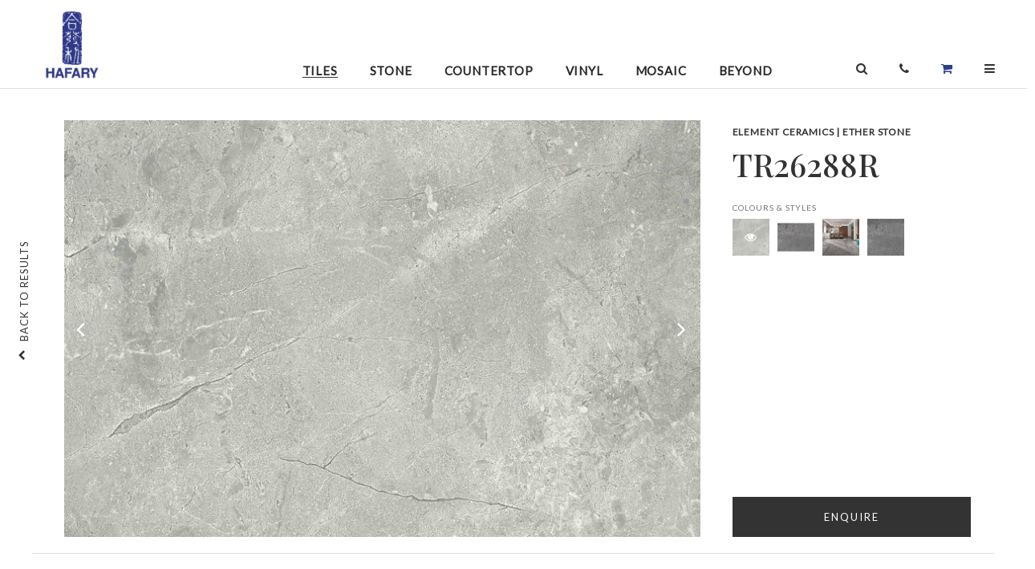

--- FILE ---
content_type: text/html; charset=UTF-8
request_url: https://www.hafary.com.sg/collection/Tiles/Element-Ceramics-TR26288R-1643
body_size: 12331
content:
<!DOCTYPE HTML>
<html>
    <head>
        <meta http-equiv="Content-Type" content="text/html; charset=utf-8">
        <meta name="description" content=""/>
        <meta name="keywords" content=""/>
        <title></title>
        <meta property="og:title" content=""/>
        <meta property="og:image" content=""/>
        <meta property="og:url" content=""/>
        <meta property="og:type" content="website"/>
        <meta property="og:description" content=""/>
	<meta name="p:domain_verify" content="01e060f122fc42be8245bd80d031a788"/>

	<meta name="HandheldFriendly" content="true">
        <meta name="viewport" content="width=device-width, initial-scale=1.0;">
	<meta name="viewport" content="width=device-width, initial-scale=1, maximum-scale=1, user-scalable=0"/>

	<link href='https://fonts.googleapis.com/css?family=EB+Garamond' rel='stylesheet' type='text/css'>

	<link rel="preconnect" href="https://fonts.gstatic.com">
	<link href="https://fonts.googleapis.com/css2?family=Playfair+Display:wght@500&display=swap" rel="stylesheet"> 
	<link href="https://fonts.googleapis.com/css2?family=Lato&display=swap" rel="stylesheet"> 

	<link rel="shortcut icon" href="https://www.hafary.com.sg/resources/icons//favicon.ico" type="image/x-icon">
	<!--[if IE]><link rel="shortcut icon" href="https://www.hafary.com.sg/resources/icons//favicon.ico"/><![endif]-->

	<link href="https://fonts.googleapis.com/css?family=EB+Garamond|Quicksand:300,400,500,700" rel="stylesheet">

	
			<link rel="stylesheet" type="text/css" href="/css/reset.css" media="screen" charset="utf-8" />
		
			<link rel="stylesheet" type="text/css" href="/css/default.css" media="screen" charset="utf-8" />
		
			<link rel="stylesheet" type="text/css" href="/css/jquery_ui.css" media="screen" charset="utf-8" />
		
			<link rel="stylesheet" type="text/css" href="https://cdnjs.cloudflare.com/ajax/libs/animate.css/3.5.2/animate.min.css" media="screen" charset="utf-8" />
		
			<link rel="stylesheet" type="text/css" href="/css/font_awesome/css/font-awesome.min.css" media="screen" charset="utf-8" />
		
			<link rel="stylesheet" type="text/css" href="https://cdnjs.cloudflare.com/ajax/libs/Swiper/4.0.2/css/swiper.min.css" media="screen" charset="utf-8" />
		
			<link rel="stylesheet" type="text/css" href="/css/idangerous.swiper.scrollbar.css" media="screen" charset="utf-8" />
		
			<link rel="stylesheet" type="text/css" href="/css/global.css" media="screen" charset="utf-8" />
		
			<link rel="stylesheet" type="text/css" href="/css/medium_fix.css" media="screen" charset="utf-8" />
		
    <link rel="stylesheet" type="text/css" href="/css/do_not_edit_collections_style.css" media="screen" charset="utf-8" /><link rel="stylesheet" type="text/css" href="/css/do_not_edit_collections_microsite_style.css" media="screen" charset="utf-8" /><link rel="stylesheet" type="text/css" href="/css/do_not_edit_common.css" media="screen" charset="utf-8" /><link rel="stylesheet" type="text/css" href="/css/do_not_edit_common_p_l.css" media="only screen and (max-width: 767px) and (orientation:landscape)" charset="utf-8" /><link rel="stylesheet" type="text/css" href="/css/do_not_edit_common_p_p.css" media="only screen and (max-width: 767px) and (orientation:portrait)" charset="utf-8" /><link rel="stylesheet" type="text/css" href="/css/do_not_edit_common_t_l.css" media="only screen and (min-width: 768px) and (max-width: 1224px) and (orientation:landscape)" charset="utf-8" /><link rel="stylesheet" type="text/css" href="/css/do_not_edit_common_t_p.css" media="only screen and (min-width: 768px) and (max-width: 1224px) and (orientation:portrait)" charset="utf-8" />
	
			<script type="text/javascript" src="https://ajax.googleapis.com/ajax/libs/jquery/1.11.0/jquery.min.js"		charset="utf-8"></script>
		
			<script type="text/javascript" src="https://cdnjs.cloudflare.com/ajax/libs/jqueryui/1.12.1/jquery-ui.min.js"		charset="utf-8"></script>
		
			<script type="text/javascript" src="https://cdnjs.cloudflare.com/ajax/libs/enquire.js/2.1.6/enquire.min.js"		charset="utf-8"></script>
		
			<script type="text/javascript" src="https://cdnjs.cloudflare.com/ajax/libs/Swiper/4.0.2/js/swiper.min.js"		charset="utf-8"></script>
		
			<script type="text/javascript" src="https://cdnjs.cloudflare.com/ajax/libs/jquery.appear/0.3.3/jquery.appear.min.js"		charset="utf-8"></script>
		
			<script type="text/javascript" src="/js/jquery.viewport.mini.js"		charset="utf-8"></script>
		
			<script type="text/javascript" src="https://cdnjs.cloudflare.com/ajax/libs/plupload/1.5.4/plupload.full.js"		charset="utf-8"></script>
		
			<script type="text/javascript" src="https://cdnjs.cloudflare.com/ajax/libs/hammer.js/2.0.8/hammer.min.js"		charset="utf-8"></script>
		
			<script type="text/javascript" src="https://cdnjs.cloudflare.com/ajax/libs/velocity/1.5.0/velocity.min.js"		charset="utf-8"></script>
		
			<script type="text/javascript" src="https://cdnjs.cloudflare.com/ajax/libs/stellar.js/0.6.2/jquery.stellar.min.js"		charset="utf-8"></script>
		
			<script type="text/javascript" src="https://cdnjs.cloudflare.com/ajax/libs/list.js/1.5.0/list.min.js"		charset="utf-8"></script>
		
			<script type="text/javascript" src="https://cdnjs.cloudflare.com/ajax/libs/enquire.js/2.1.6/enquire.min.js"		charset="utf-8"></script>
		
			<script type="text/javascript" src="/js/common.js"		charset="utf-8"></script>
		

<!--
	<link rel="stylesheet" type="text/css" href="/css/common_p_l.css"           	media="only screen and (max-width: 767px) and (orientation:landscape)" charset="utf-8" />
	<link rel="stylesheet" type="text/css" href="/css/common_p_p.css"           	media="only screen and (max-width: 767px) and (orientation:portrait)" charset="utf-8" />
	<link rel="stylesheet" type="text/css" href="/css/common_t_p.css"           	media="only screen and (min-width: 768px) and (max-width: 1224px) and (orientation:portrait)" charset="utf-8" />
-->

<style>.fa-shopping-cart{color:#29408F!important;}</style><!-- Google tag (gtag.js) -->
<script async src="https://www.googletagmanager.com/gtag/js?id=G-DSZTM16KVT"></script>
<script>
  window.dataLayer = window.dataLayer || [];
  function gtag(){dataLayer.push(arguments);}
  gtag('js', new Date());

  gtag('config', 'G-DSZTM16KVT');
</script>


<!-- Facebook Pixel Code -->

<script>
!function(f,b,e,v,n,t,s)
{if(f.fbq)return;n=f.fbq=function(){n.callMethod?
n.callMethod.apply(n,arguments):n.queue.push(arguments)};
if(!f._fbq)f._fbq=n;n.push=n;n.loaded=!0;n.version='2.0';
n.queue=[];t=b.createElement(e);t.async=!0;
t.src=v;s=b.getElementsByTagName(e)[0];
s.parentNode.insertBefore(t,s)}(window,document,'script',
'https://connect.facebook.net/en_US/fbevents.js');
fbq('init', '855061405647153');
fbq('track', 'PageView');
</script>

<noscript>
<img height="1" width="1" src="https://www.facebook.com/tr?id=855061405647153&ev=PageView&noscript=1"/>
</noscript>

<!-- End Facebook Pixel Code -->


    </head>
    <body>
		<div id="full_screen" class="div_microsite_full_screen_container hidden">
			<div class="div_microsite_full_screen_action_holder">
				<div class="div_microsite_full_screen_action" style="float: left; border: none; ">SWIPE TO SEE NEXT IMAGE</div>
				<div class="div_microsite_full_screen_action"  onclick="close_full();">DONE</div>
			</div>
			<div id="full_image_contrainer" style="width: 100%; display: inline-block; text-align: center;">
					<div style="display: inline-block; float: none;">
						<img id="img_full_screen" class="img_full_screen">
						<div id="div_microsite_full_screen_title_holder" class="div_microsite_full_screen_title_holder">

							<div id="div_microsite_full_screen_subtitle" class="div_microsite_full_screen_subtitle">
							</div>
							<div id="div_microsite_full_screen_title" class="div_microsite_full_screen_title">

							</div>
						</div>
					</div>
				</div>
			<div id="loading_overlay" class="loading_overlay"></div>
		</div>
		<div id="div_global_loading" class="div_global_loading image transparent_90 hidden"></div>
		<div id="div_global_combobox_list" class="div_global_combobox_list"></div>
		<div id="div_global_combobox_overlay" class="div_global_combobox_overlay"></div>
		<div id="div_global_dialog_overlay" class="div_global_dialog_overlay" ></div>

		<div id="div_global_dialog_container" class="div_global_dialog_container"></div>


		<div id="div_global_dialog_container_top" class="div_global_dialog_container_top">
			<div id="div_global_dialog_container" class="div_global_dialog_container">
				<div id="div_global_dialog_header" class="div_global_dialog_header"></div>
				<div id="div_global_dialog_header_line" class="div_global_dialog_header_line">
					<div class="div_global_dialog_header_line_left"></div>
					<div class="div_global_dialog_header_line_center"></div>
					<div class="div_global_dialog_header_line_right"></div>
				</div>
				<div id="div_global_dialog_content" class="div_global_dialog_content"></div>
				<div id="div_global_dialog_input" class="div_global_dialog_input">
					<div id="div_global_dialog_input_prompt" class="div_global_dialog_input_prompt div_global_dialog_content_confirm"></div>
					<div id="div_global_dialog_input_container" class="div_global_dialog_input_container">
						<div id="div_global_dialog_input_confirm" class="div_global_dialog_input_confirm clickable_blue"></div>
						<div id="div_global_dialog_input_cancel" class="div_global_dialog_input_cancel clickable_blue"></div>
					</div>
				</div>
				<div id="div_global_dialog_footer" class="div_global_dialog_footer"></div>
				<div id="div_global_dialog_close" class="div_global_dialog_close image clickable"></div>
			</div>
			<div id="div_global_dialog_bottom_padding" class="div_global_dialog_bottom_padding"></div>
		</div>


		<div id="div_content_holder">
			<a href="goto_top();" id="scrollup">back <br>to top</a>

			<a href="goto_top();" id="scrollup_mobile">back to top</a>

			<div class="div_global_toolbar_container_main">
				<div class="div_global_toolbar_container_inside">
					<div id="div_global_toolbar_container" class="div_global_toolbar_container">
						<div class="div_toolbar_desktop">

	    <div class="div_item_icon menu mobile" onclick="menu_open();">
		<i class="fa fa-bars" aria-hidden="true"></i>
	    </div>
	    <div class="div_item_group_logo">
		    <a href="/">
			    <div class="div_logo"></div>
			    <div class="div_logo_text hidden"></div>
		    </a>
	    </div>

	    <div class="div_item_group_right right">


		    <div class="div_item_group_search">
			    <div class="div_page_header_search">

				    <div class="div_pane">


					    <div class="fa fa-search"></div>
				    </div>


			    </div>
		    </div>

		    <div class="div_item_group_search">
				    <div class="div_item" id="div_page_header_search_button" onclick="jQuery('.div_page_header_search').toggle()">
					    <div class="fa fa-search"></div>
				    </div>
		    </div>

		    <div class="div_item div_cart">

			    <a href="/yourenquiries" class="div_admin_header_item" >
				    <div class="fa fa-shopping-cart div_icon"></div>
				    <div class="div_text">
					     enquiries
				     </div>
			    </a>
		    </div>
	    </div>
</div>

<div class="div_menu_container_main">
	    <div class="div_menu_overlay" onclick="menu_open();"></div>
	    <div class="div_menu_container_holder">
			<div class="div_close_menu" onclick="menu_open();">
			</div>

			<div class="div_menu_container_all">
				    <div class="div_search_field_container_mobile">
						<input type="text" id="var_page_header_search_mobile" placeholder="Search products" value="" >
						<div class="div_page_header_search_hint" id="div_page_header_search_hint_mobile"></div>
				    </div>

				    <div class="div_menu_mobile">
				    
				    <div class="div_menu_item_link ">
					    <a href="/collections/Tiles">
						    Tiles
					    </a>
				    </div>
				    
				    <div class="div_menu_item_link ">
					    <a href="/collections/Stone">
						    Stone
					    </a>
				    </div>
				    
				    <div class="div_menu_item_link ">
					    <a href="/collections/Countertop">
						    Countertop
					    </a>
				    </div>
				    
				    <div class="div_menu_item_link ">
					    <a href="/collections/Vinyl">
						    Vinyl
					    </a>
				    </div>
				    
				    <div class="div_menu_item_link ">
					    <a href="/collections/Mosaic">
						    Mosaic
					    </a>
				    </div>
				    
				    <div class="div_menu_item_link ">
					    <a href="/collections/Beyond">
						    Beyond
					    </a>
				    </div>
				    				    </div>

				    <a href="/promotions">
						<div class="div_menu_item_link">Promotions</div>
				    </a>
				    <a href="/contact">
						<div class="div_menu_item_link">Locations</div>
				    </a>
				    <a href="/contact/enquiries">
						<div class="div_menu_item_link">Enquiries</div>
				    </a>
				    <div class="div_menu_item_link" accordian>About
					    <div class="div_menu_item_icon hidden" accordian-icon-close></div>
					    <div class="div_menu_item_icon" accordian-icon-open></div>
				    </div>

				    <div class="div_submenu hidden" accordian-item>
					    <a href="/company">
						    <div class="div_submenu_item_link">About</div>
					    </a>
					    <a href="/company/board_of_directors">
						    <div class="div_submenu_item_link">Board of Directors</div>
					    </a>
					    <a href="/company/brands">
						    <div class="div_submenu_item_link">Brands</div>
					    </a>
				    </div>


				    <div class="div_menu_item_link" accordian>Investor Relations
					    <div class="div_menu_item_icon hidden" accordian-icon-close></div>
					    <div class="div_menu_item_icon" accordian-icon-open></div>
				    </div>

				    <div class="div_submenu hidden" accordian-item>
					    <a href="/investor_relations/annual_reports">
						    <div class="div_submenu_item_link">Annual Reports</div>
					    </a>
					    <a href="/investor_relations/sgx_announcement">
						    <div class="div_submenu_item_link">SGX Announcements</div>
					    </a>
					    <a href="/investor_relations/policies">
						    <div class="div_submenu_item_link">Policies</div>
					    </a>
				    </div>

				    <a href="/portfolio">
				    <div class="div_menu_item_link">Portfolio <div class="div_menu_item_icon"></div></div>
				    </a>

				    <a href="/care_and_maintenance">
				    <div class="div_menu_item_link">Care and Maintenance <div class="div_menu_item_icon"></div></div>
				    </a>

				    <a href="/news_and_events">
				    <div class="div_menu_item_link">News & Events <div class="div_menu_item_icon"></div></div>
				    </a>

				    <a href="/directories">
				    <div class="div_menu_item_link">Design Directory </div>
				    </a>

				    <div class="div_menu_contact_container">
						<div class="div_text_icon">T :</div><div class="div_text_info"> +65 6250 1368</div>
						<div class="div_text_icon">E :</div><a href="mailto:enquiry@hafary.com.sg"><div class="div_text_info"> enquiry@hafary.com.sg</div></a>
				    </div>

				    <div class="div_social_icons_cont">
						<a href="https://www.facebook.com/hafary" target="_blank">
					    	<div class="div_social_icons fb"><i class="fa fa-facebook" aria-hidden="true"></i></div>
						</a>
						<a href="https://www.instagram.com/hafary/" target="_blank">
					    	<div class="div_social_icons insta"><i class="fa fa-instagram" aria-hidden="true"></i></div>
						</a>
						<a href="https://www.youtube.com/user/HafaryGroup" target="_blank">
					    	<div class="div_social_icons yt"><i class="fa fa-youtube-play" aria-hidden="true"></i></div>
						</a>
						<a href="https://www.pinterest.com/hafary/" target="_blank">
					    	<div class="div_social_icons pin"><i class="fa fa-pinterest-p" aria-hidden="true"></i></div>
						</a>
						<a href="https://www.houzz.com.sg/pro/hafary/hafary" target="_blank">
					    	<div class="div_social_icons hz"><i class="fa fa-houzz" aria-hidden="true"></i></div>
						</a>
				    </div>
			</div>
	    </div>

</div>

<script type="text/javascript">

	function update_accordian()
	{
		var accordians = $("[accordian]");
		for (var i = 0, il = accordians.length; i < il; i++) {
			var accordian = $(accordians[i]);
			var icon_open = accordian.find("[accordian-icon-open]");
			var icon_close = accordian.find("[accordian-icon-close]");
			var item = accordian.nextUntil("[accordian]", "[accordian-item]");

			if (accordian.attr("accordian") == 1)
			{
				icon_open.hide();
				icon_close.show();
				item.show();
			}
			else
			{
				icon_open.show();
				icon_close.hide();
				item.hide();
			}
		}
	}

	$(document).ready(function(){
		$("[accordian]").click(function(){
			var accordian = $(this);

			var c = !!+accordian.attr("accordian");
			var v = !c;

			var group = accordian.attr("accordian-group");
			if (v && group)
			{
				var elements = $("[accordian-group="+ group +"]");
				for (var i = 0, il = elements.length; i < il; i++) {
					var element = $(elements[i]);
					element.attr("accordian", 0);
				}
				// console.log(elements);
			}

			accordian.attr("accordian", (v ? 1 : 0));

			update_accordian();
		});
	});

</script>
					</div>

					<div id="div_global_header_container" class="div_global_header_container">
						<a href="/" >
<div class="div_hafary_scroll">
	<div class="div_home_icon hidden"><i class="fa fa-home" aria-hidden="true"></i></div>
	<div class="div_text_icon"></div>
</div>
</a>

<div class="div_page_header_menu">
	<div class="div_item_group">
		<div id="div_home_icon" class="div_item ">
			<a href="/" ><i class="fa fa-home"></i></a>
		</div>

		
		<a href="/collections/Tiles">
		<div class="div_item open">
			Tiles
		</div>
		</a>
		
		<a href="/collections/Stone">
		<div class="div_item ">
			Stone
		</div>
		</a>
		
		<a href="/collections/Countertop">
		<div class="div_item ">
			Countertop
		</div>
		</a>
		
		<a href="/collections/Vinyl">
		<div class="div_item ">
			Vinyl
		</div>
		</a>
		
		<a href="/collections/Mosaic">
		<div class="div_item ">
			Mosaic
		</div>
		</a>
		
		<a href="/collections/Beyond">
		<div class="div_item ">
			Beyond
		</div>
		</a>
		

	</div>


</div>

<div class="div_icons_container">

	<div class="div_item_icon mobile search">
		<div class="header_search_icon" onclick="show_search_mobile();">
			<i class="fa fa-search" aria-hidden="true"></i>
		</div>

	</div>

	<div class="div_item_icon desktop">
		<div class="header_search_icon" onclick="show_search();">
			<i class="fa fa-search" aria-hidden="true"></i>
		</div>

	</div>
	<div class="div_search_field_container">
		<div class="header_search_input">
		<input type="text" name="var_page_header_search" id="var_page_header_search" placeholder="Search products" class="search" value="" >
		</div>

	</div>
	<a href="/contact">
	<div class="div_item_icon">
		<i class="fa fa-phone" aria-hidden="true"></i>
	</div>
	</a>
	<a href="/yourenquiries">
	<div class="div_item_icon">
		<i class="fa fa-shopping-cart" aria-hidden="true"></i>
	</div>
	</a>
	<div class="div_item_icon menu desktop" onclick="menu_open();">
		<i class="fa fa-bars" aria-hidden="true"></i>
	</div>
</div>

<div class="div_page_header_search_hint" id="div_page_header_search_hint"></div>




<script type="text/javascript">

	function toggle_header_search()
	{
		var search = $(".header_search_input");
		var input = $("#var_page_header_search");
		var list = $("#div_page_header_search_hint");

		var width = "0px";

		if (search.css("width") == "0px")
		{
			list.show();
			input.focus();
			width = "auto";
		}
		else {
			list.hide();
		}

		search.css("width", width);
	}

</script>
					</div>
				</div>


			</div>

			<div class="div_global_content_holder_new">
						<style>
	.div_global_grid_container{
		width: 100%;
		border: 0px;
	}

	.div_global_right_header_text{
		width: auto;
	}
	.div_global_toolbar_container_main{
		top: 0;
	}
	.single_prices{width: 100%;margin-bottom: 40px;font-family: Lato;font-weight: normal;font-size: 12px;line-height: 14px;font-feature-settings: 'pnum' on, 'lnum' on;color: #5E5E5E;}
	.single_prices s{font-family: Playfair Display;font-weight: normal;font-size: 15px;line-height: 20px;font-feature-settings: 'pnum' on, 'lnum' on;color: #828282;}
	.single_prices .curprice{font-family: Playfair Display;font-style: normal;font-weight: normal;font-size: 20px;line-height: 27px;font-feature-settings: 'pnum' on, 'lnum' on;color: #C2192E;display: inline-block; padding: 0 5px;}
	.div_microsite_title_product {margin-bottom: 20px;}
</style>



<!--
	<div class="div_global_right_header_container_no_sub">
		<div class="div_global_right_header_text">

		</div>
	</div>
-->
	<div class="div_global_right_content" style="min-height: 650px;">

	

	
	<div id="div_global_grid_container_9582" class="div_global_grid_container">

		<div class="div_microsite_cover_container">

			<div class="div_microsite_cover">

				<div class="div_mobile_show">
					<div class="div_microsite_title">
						ELEMENT CERAMICS ETHER STONE					</div>
					<div class="div_microsite_title_product">
						'TR26288R					</div>
				</div>

				<div class="div_microsite_image_container">

					<div class="div_produc_image" id="img_cover_0">

						<img src="/user_data/collections/1643_9582.jpg" />

						<div class="div_image_button_left"> <div class="div_image_left fa fa-angle-left" onclick="toggle_image(9582, -1)">&nbsp;</div> </div>
						<div class="div_image_button_right"> <div class="div_image_right fa fa-angle-right" onclick="toggle_image(9582, +1)">&nbsp;</div> </div>
					</div>

				</div>
			</div>

			<div class="div_microsite_text_container">

				<div class="div_microsite_sub_title div_microsite_thumbnail_mobile">
					<div class="mobile_left clickable" onclick="slide_mobile(-1)"></div>
					<div class="mobile_slide_frame">
						<div class="mobile_slide">
												</div>
					</div>
					<div class="mobile_right clickable" onclick="slide_mobile(1)"></div>
				</div>


				<div class="div_mobile_hide">
					<div class="div_microsite_title">
						ELEMENT CERAMICS | ETHER STONE					</div>

					<div class="div_microsite_title_product">
						TR26288R					</div>

									</div>


				<div class="div_microsite_sub_title_header ">
					COLOURS & STYLES
				</div>

				<div class="div_microsite_sub_title div_microsite_thumbnail">
					<div class="div_microsite_thumbnail_left clickable" onclick="slide(-1)"></div>
					<div class="thumbnail_slide_frame">
						<div class="thumbnail_slide">
							
							<div id="div_thumbnail_9582" class="div_thumbnail clickable" onclick="show_cover(9582)" style="background-image:url(/cache_data/collections//c-140-140-60-user-data-collections-1643-9582-1548239443.jpg)">
								<div class="fa fa-eye"></div>
								<!--<img src="/cache_data/collections//c-40-40-60-user-data-collections-1643-9582-1548239443.jpg" />-->
							</div>
							
							<div id="div_thumbnail_9585" class="div_thumbnail clickable" onclick="show_cover(9585)" style="background-image:url(/cache_data/collections//c-140-140-60-user-data-collections-1643-9585-1548239447.jpg)">
								
								<!--<img src="/cache_data/collections//c-40-40-60-user-data-collections-1643-9585-1548239447.jpg" />-->
							</div>
							
							<div id="div_thumbnail_21264" class="div_thumbnail clickable" onclick="show_cover(21264)" style="background-image:url(/cache_data/collections//c-140-140-60-user-data-collections-1643-21264-1704258001.jpg)">
								
								<!--<img src="/cache_data/collections//c-40-40-60-user-data-collections-1643-21264-1704258001.jpg" />-->
							</div>
							
							<div id="div_thumbnail_21265" class="div_thumbnail clickable" onclick="show_cover(21265)" style="background-image:url(/cache_data/collections//c-140-140-60-user-data-collections-1643-21265-1704258003.jpg)">
								
								<!--<img src="/cache_data/collections//c-40-40-60-user-data-collections-1643-21265-1704258003.jpg" />-->
							</div>
													</div>
					</div>
					<div class="div_microsite_thumbnail_right clickable" onclick="slide(1)"></div>
				</div>


				
				<div class="div_microsite_image_button_container">
					<div onclick="add_to_cart(9582)" class="div_microsite_image_button  clickable cart_button_9582">
						<div class="div_text_enquire"> ENQUIRE</div>
					</div>

					<div class="div_microsite_image_message hidden cart_message_9582">
						<a href="/yourenquiries">
							<div class="div_link_shopping">
								<div class="div_title">ADDED.</div>
								CLICK TO SEE YOUR SHOPPING LIST
							</div>
						</a>
					</div>
				</div>
			</div>

		</div>
		<a href="https://www.hafary.com.sg/collections/Tiles">
			<div class="div_microsite_back_link clickable">
				<div class="fa fa-chevron-up"></div>
				<div>BACK TO RESULTS</div>
			</div>
			<div class="div_microsite_nagivation_item_mobile clickable">BACK</div>
		</a>

				<div class="div_more_info">

					<div class="row">
						<div class="div_microsite_sub_title_header">
						THE STORY
						</div>
						<div class="div_microsite_sub_title" id="div_microsite_sub_title_desc">
							Due to its availability in three sets of dimensions, Ether Stone porcelain tile collection is versatile in application and usage. Drawing inspiration from natural sedimentary processes, the collection showcases the stone effect in various shade and veins variation.						</div>
					</div>


					<div class="column">
																		<div class="div_microsite_sub_title_header">
							MATERIAL
						</div>
						<div class="div_microsite_sub_title">
							
								Glazed Porcelain Tile<br>
													</div>
						
						
																		<div class="div_microsite_sub_title_header">
							APPLICATION
						</div>
						<div class="div_microsite_sub_title">
							Floor<br>Wall<br>						</div>
												
												<div class="div_microsite_sub_title_header desktopdisplay">
							Slip Rating
						</div>
						<div class="div_microsite_sub_title desktopdisplay">
							
								R10<br>
													</div>
											</div>


					<div class="column">
												<div class="div_microsite_sub_title_header">
							COUNTRY OF ORIGIN
						</div>
						<div class="div_microsite_sub_title">
							
								China<br>
													</div>

						<!--
												<div class="div_microsite_sub_country_cont">
							<div class="div_microsite_sub_title country">
								China							</div>
							<div class="div_microsite_sub_image_country" style="background-image:url(/resources/images/image_admin_noupload.png)"></div>
						</div>
												-->
						
												<div class="div_microsite_sub_title_header">
							VARIATION
						</div>
						<div class="div_microsite_sub_title">
							Shade and Veins Variation (V2)						</div>
						
						
						
					</div>

					<div class="column">
												<div class="div_microsite_dimension" var_image_id="9582">
							<div class="div_microsite_sub_title_header">
								AVAILABLE DIMENSIONS
							</div>
							<div class="div_microsite_sub_title">
								(L)1200 &times; (W)600 mm<br>							</div>
						</div>
						
												<div class="div_microsite_sub_title_header mobiledisplay">
							FINISH
						</div>
						<div class="div_microsite_sub_title mobiledisplay">
							
								Matt<br>
													</div>
						
												<div class="div_microsite_sub_title_header mobiledisplay">
							Slip Rating
						</div>
						<div class="div_microsite_sub_title mobiledisplay">
							
								R10<br>
													</div>
						
						

												<div class="div_microsite_sub_title_header desktopdisplay">
							FINISH
						</div>
						<div class="div_microsite_sub_title desktopdisplay">
							
								Matt<br>
													</div>
											</div>

				</div> <!--end of more info-->

				<div class="div_enquire_below_cont">
					<div onclick="add_to_cart(9582)" class="div_enquire_below_btn clickable  cart_button_9582">
						ENQUIRE
					</div>

					<div class="div_microsite_image_message hidden cart_message_9582">
						<a href="/yourenquiries">
							<div class="div_link_shopping">
								<div class="div_title">ADDED.</div>
								CLICK TO SEE YOUR SHOPPING LIST
							</div>
						</a>
					</div>

				</div>



				<div class="div_interest_cont">
					<div class="div_interest_text">you may also be interested in</div>

					
					<a href="/collection/Stone/-Blue-Roma-4256" target="_new">
					<div class="div_interest_img_cont">
						<div class="div_interest_img_holder" style="background-image: url(/user_data/collections/4256_23316.jpg);">
						</div>
						<div class="div_interest_img_title">Grey Quartzite</div>
						<div class="div_interest_img_description">Quartzite is a stunning natural stone known for its unique veining and sophisticated natural tones, perfect for adding timeless elegance and luxury to any space.</div>
					</div>
					</a>
					
					<a href="/collection/Tiles/Cercom-Ceppo-Avorio-3091" target="_new">
					<div class="div_interest_img_cont">
						<div class="div_interest_img_holder" style="background-image: url(/user_data/collections/3091_17232.png);">
						</div>
						<div class="div_interest_img_title">Ceppo Di Gres</div>
						<div class="div_interest_img_description">Ceppo di Gres tile collection portrays the sophisticated charisma of a famous Lombard stone with new colours, polychromatic inclusions and rich textured effects of iridescent reflections. </div>
					</div>
					</a>
					
					<a href="/collection/Tiles/-Lipica-Matte-2972" target="_new">
					<div class="div_interest_img_cont">
						<div class="div_interest_img_holder" style="background-image: url(/user_data/collections/2972_16578.jpg);">
						</div>
						<div class="div_interest_img_title">Lipica</div>
						<div class="div_interest_img_description">The Lipica glazed porcelain tile collection features the stone effect in a sandy hue. Ideal for wall and floor applications.</div>
					</div>
					</a>
					
					<a href="/collection/Tiles/Qualicer-Q9994M-2491" target="_new">
					<div class="div_interest_img_cont">
						<div class="div_interest_img_holder" style="background-image: url(/user_data/collections/2491_14213.jpg);">
						</div>
						<div class="div_interest_img_title">Q999-M</div>
						<div class="div_interest_img_description">Q999-M porcelain tile collection showcases varied veining patterns and shades within, thereby portraying a realistic representation of the natural stone material.</div>
					</div>
					</a>
					<!--
					<div class="div_interest_img_cont">
						<div class="div_interest_img_holder" style="background-image: url(http://hafary.com.sg//user_data/collections/663_4639.jpg);">
						</div>
						<div class="div_interest_img_title">Havana
						</div>
					</div>

					<div class="div_interest_img_cont">
						<div class="div_interest_img_holder" style="background-image: url(http://hafary.com.sg//user_data/collections/661_4618.jpg);">
						</div>
						<div class="div_interest_img_title">Tool
						</div>
					</div>

					<div class="div_interest_img_cont">
						<div class="div_interest_img_holder" style="background-image: url(http://hafary.com.sg//user_data/collections/659_4605.jpg);">
						</div>
						<div class="div_interest_img_title">Urban & Colours
						</div>
					</div>

					<div class="div_interest_img_cont">
						<div class="div_interest_img_holder" style="background-image: url(http://hafary.com.sg//user_data/collections/658_4602.jpg);">
						</div>
						<div class="div_interest_img_title">District
						</div>
					</div>
-->
				</div>
			</div>

		
	<div id="div_global_grid_container_9585" class="div_global_grid_container hidden ">

		<div class="div_microsite_cover_container">

			<div class="div_microsite_cover">

				<div class="div_mobile_show">
					<div class="div_microsite_title">
						ELEMENT CERAMICS ETHER STONE					</div>
					<div class="div_microsite_title_product">
						'TR36284R					</div>
				</div>

				<div class="div_microsite_image_container">

					<div class="div_produc_image" id="img_cover_1">

						<img src="/user_data/collections/1643_9585.jpg" />

						<div class="div_image_button_left"> <div class="div_image_left fa fa-angle-left" onclick="toggle_image(9585, -1)">&nbsp;</div> </div>
						<div class="div_image_button_right"> <div class="div_image_right fa fa-angle-right" onclick="toggle_image(9585, +1)">&nbsp;</div> </div>
					</div>

				</div>
			</div>

			<div class="div_microsite_text_container">

				<div class="div_microsite_sub_title div_microsite_thumbnail_mobile">
					<div class="mobile_left clickable" onclick="slide_mobile(-1)"></div>
					<div class="mobile_slide_frame">
						<div class="mobile_slide">
												</div>
					</div>
					<div class="mobile_right clickable" onclick="slide_mobile(1)"></div>
				</div>


				<div class="div_mobile_hide">
					<div class="div_microsite_title">
						ELEMENT CERAMICS | ETHER STONE					</div>

					<div class="div_microsite_title_product">
						TR36284R					</div>

									</div>


				<div class="div_microsite_sub_title_header ">
					COLOURS & STYLES
				</div>

				<div class="div_microsite_sub_title div_microsite_thumbnail">
					<div class="div_microsite_thumbnail_left clickable" onclick="slide(-1)"></div>
					<div class="thumbnail_slide_frame">
						<div class="thumbnail_slide">
							
							<div id="div_thumbnail_9582" class="div_thumbnail clickable" onclick="show_cover(9582)" style="background-image:url(/cache_data/collections//c-140-140-60-user-data-collections-1643-9582-1548239443.jpg)">
								
								<!--<img src="/cache_data/collections//c-40-40-60-user-data-collections-1643-9582-1548239443.jpg" />-->
							</div>
							
							<div id="div_thumbnail_9585" class="div_thumbnail clickable" onclick="show_cover(9585)" style="background-image:url(/cache_data/collections//c-140-140-60-user-data-collections-1643-9585-1548239447.jpg)">
								<div class="fa fa-eye"></div>
								<!--<img src="/cache_data/collections//c-40-40-60-user-data-collections-1643-9585-1548239447.jpg" />-->
							</div>
							
							<div id="div_thumbnail_21264" class="div_thumbnail clickable" onclick="show_cover(21264)" style="background-image:url(/cache_data/collections//c-140-140-60-user-data-collections-1643-21264-1704258001.jpg)">
								
								<!--<img src="/cache_data/collections//c-40-40-60-user-data-collections-1643-21264-1704258001.jpg" />-->
							</div>
							
							<div id="div_thumbnail_21265" class="div_thumbnail clickable" onclick="show_cover(21265)" style="background-image:url(/cache_data/collections//c-140-140-60-user-data-collections-1643-21265-1704258003.jpg)">
								
								<!--<img src="/cache_data/collections//c-40-40-60-user-data-collections-1643-21265-1704258003.jpg" />-->
							</div>
													</div>
					</div>
					<div class="div_microsite_thumbnail_right clickable" onclick="slide(1)"></div>
				</div>


				
				<div class="div_microsite_image_button_container">
					<div onclick="add_to_cart(9585)" class="div_microsite_image_button  clickable cart_button_9585">
						<div class="div_text_enquire"> ENQUIRE</div>
					</div>

					<div class="div_microsite_image_message hidden cart_message_9585">
						<a href="/yourenquiries">
							<div class="div_link_shopping">
								<div class="div_title">ADDED.</div>
								CLICK TO SEE YOUR SHOPPING LIST
							</div>
						</a>
					</div>
				</div>
			</div>

		</div>
		<a href="https://www.hafary.com.sg/collections/Tiles">
			<div class="div_microsite_back_link clickable">
				<div class="fa fa-chevron-up"></div>
				<div>BACK TO RESULTS</div>
			</div>
			<div class="div_microsite_nagivation_item_mobile clickable">BACK</div>
		</a>

				<div class="div_more_info">

					<div class="row">
						<div class="div_microsite_sub_title_header">
						THE STORY
						</div>
						<div class="div_microsite_sub_title" id="div_microsite_sub_title_desc">
							Due to its availability in three sets of dimensions, Ether Stone porcelain tile collection is versatile in application and usage. Drawing inspiration from natural sedimentary processes, the collection showcases the stone effect in various shade and veins variation.						</div>
					</div>


					<div class="column">
																		<div class="div_microsite_sub_title_header">
							MATERIAL
						</div>
						<div class="div_microsite_sub_title">
							
								Glazed Porcelain Tile<br>
													</div>
						
						
																		<div class="div_microsite_sub_title_header">
							APPLICATION
						</div>
						<div class="div_microsite_sub_title">
							Floor<br>Wall<br>						</div>
												
												<div class="div_microsite_sub_title_header desktopdisplay">
							Slip Rating
						</div>
						<div class="div_microsite_sub_title desktopdisplay">
							
								R10<br>
													</div>
											</div>


					<div class="column">
												<div class="div_microsite_sub_title_header">
							COUNTRY OF ORIGIN
						</div>
						<div class="div_microsite_sub_title">
							
								China<br>
													</div>

						<!--
												<div class="div_microsite_sub_country_cont">
							<div class="div_microsite_sub_title country">
								China							</div>
							<div class="div_microsite_sub_image_country" style="background-image:url(/resources/images/image_admin_noupload.png)"></div>
						</div>
												-->
						
												<div class="div_microsite_sub_title_header">
							VARIATION
						</div>
						<div class="div_microsite_sub_title">
							Shade and Veins Variation (V2)						</div>
						
						
						
					</div>

					<div class="column">
												<div class="div_microsite_dimension" var_image_id="9585">
							<div class="div_microsite_sub_title_header">
								AVAILABLE DIMENSIONS
							</div>
							<div class="div_microsite_sub_title">
								(L)600 &times; (W)300 mm<br>							</div>
						</div>
						
												<div class="div_microsite_sub_title_header mobiledisplay">
							FINISH
						</div>
						<div class="div_microsite_sub_title mobiledisplay">
							
								Matt<br>
													</div>
						
												<div class="div_microsite_sub_title_header mobiledisplay">
							Slip Rating
						</div>
						<div class="div_microsite_sub_title mobiledisplay">
							
								R10<br>
													</div>
						
						

												<div class="div_microsite_sub_title_header desktopdisplay">
							FINISH
						</div>
						<div class="div_microsite_sub_title desktopdisplay">
							
								Matt<br>
													</div>
											</div>

				</div> <!--end of more info-->

				<div class="div_enquire_below_cont">
					<div onclick="add_to_cart(9585)" class="div_enquire_below_btn clickable  cart_button_9585">
						ENQUIRE
					</div>

					<div class="div_microsite_image_message hidden cart_message_9585">
						<a href="/yourenquiries">
							<div class="div_link_shopping">
								<div class="div_title">ADDED.</div>
								CLICK TO SEE YOUR SHOPPING LIST
							</div>
						</a>
					</div>

				</div>



				<div class="div_interest_cont">
					<div class="div_interest_text">you may also be interested in</div>

					
					<a href="/collection/Stone/-Blue-Roma-4256" target="_new">
					<div class="div_interest_img_cont">
						<div class="div_interest_img_holder" style="background-image: url(/user_data/collections/4256_23316.jpg);">
						</div>
						<div class="div_interest_img_title">Grey Quartzite</div>
						<div class="div_interest_img_description">Quartzite is a stunning natural stone known for its unique veining and sophisticated natural tones, perfect for adding timeless elegance and luxury to any space.</div>
					</div>
					</a>
					
					<a href="/collection/Tiles/Cercom-Ceppo-Avorio-3091" target="_new">
					<div class="div_interest_img_cont">
						<div class="div_interest_img_holder" style="background-image: url(/user_data/collections/3091_17232.png);">
						</div>
						<div class="div_interest_img_title">Ceppo Di Gres</div>
						<div class="div_interest_img_description">Ceppo di Gres tile collection portrays the sophisticated charisma of a famous Lombard stone with new colours, polychromatic inclusions and rich textured effects of iridescent reflections. </div>
					</div>
					</a>
					
					<a href="/collection/Tiles/-Lipica-Matte-2972" target="_new">
					<div class="div_interest_img_cont">
						<div class="div_interest_img_holder" style="background-image: url(/user_data/collections/2972_16578.jpg);">
						</div>
						<div class="div_interest_img_title">Lipica</div>
						<div class="div_interest_img_description">The Lipica glazed porcelain tile collection features the stone effect in a sandy hue. Ideal for wall and floor applications.</div>
					</div>
					</a>
					
					<a href="/collection/Tiles/Qualicer-Q9994M-2491" target="_new">
					<div class="div_interest_img_cont">
						<div class="div_interest_img_holder" style="background-image: url(/user_data/collections/2491_14213.jpg);">
						</div>
						<div class="div_interest_img_title">Q999-M</div>
						<div class="div_interest_img_description">Q999-M porcelain tile collection showcases varied veining patterns and shades within, thereby portraying a realistic representation of the natural stone material.</div>
					</div>
					</a>
					<!--
					<div class="div_interest_img_cont">
						<div class="div_interest_img_holder" style="background-image: url(http://hafary.com.sg//user_data/collections/663_4639.jpg);">
						</div>
						<div class="div_interest_img_title">Havana
						</div>
					</div>

					<div class="div_interest_img_cont">
						<div class="div_interest_img_holder" style="background-image: url(http://hafary.com.sg//user_data/collections/661_4618.jpg);">
						</div>
						<div class="div_interest_img_title">Tool
						</div>
					</div>

					<div class="div_interest_img_cont">
						<div class="div_interest_img_holder" style="background-image: url(http://hafary.com.sg//user_data/collections/659_4605.jpg);">
						</div>
						<div class="div_interest_img_title">Urban & Colours
						</div>
					</div>

					<div class="div_interest_img_cont">
						<div class="div_interest_img_holder" style="background-image: url(http://hafary.com.sg//user_data/collections/658_4602.jpg);">
						</div>
						<div class="div_interest_img_title">District
						</div>
					</div>
-->
				</div>
			</div>

		
	<div id="div_global_grid_container_21264" class="div_global_grid_container hidden ">

		<div class="div_microsite_cover_container">

			<div class="div_microsite_cover">

				<div class="div_mobile_show">
					<div class="div_microsite_title">
						ELEMENT CERAMICS ETHER STONE					</div>
					<div class="div_microsite_title_product">
						'TR26284R					</div>
				</div>

				<div class="div_microsite_image_container">

					<div class="div_produc_image" id="img_cover_2">

						<img src="/user_data/collections/1643_21264.jpg" />

						<div class="div_image_button_left"> <div class="div_image_left fa fa-angle-left" onclick="toggle_image(21264, -1)">&nbsp;</div> </div>
						<div class="div_image_button_right"> <div class="div_image_right fa fa-angle-right" onclick="toggle_image(21264, +1)">&nbsp;</div> </div>
					</div>

				</div>
			</div>

			<div class="div_microsite_text_container">

				<div class="div_microsite_sub_title div_microsite_thumbnail_mobile">
					<div class="mobile_left clickable" onclick="slide_mobile(-1)"></div>
					<div class="mobile_slide_frame">
						<div class="mobile_slide">
												</div>
					</div>
					<div class="mobile_right clickable" onclick="slide_mobile(1)"></div>
				</div>


				<div class="div_mobile_hide">
					<div class="div_microsite_title">
						ELEMENT CERAMICS | ETHER STONE					</div>

					<div class="div_microsite_title_product">
						TR26284R					</div>

									</div>


				<div class="div_microsite_sub_title_header ">
					COLOURS & STYLES
				</div>

				<div class="div_microsite_sub_title div_microsite_thumbnail">
					<div class="div_microsite_thumbnail_left clickable" onclick="slide(-1)"></div>
					<div class="thumbnail_slide_frame">
						<div class="thumbnail_slide">
							
							<div id="div_thumbnail_9582" class="div_thumbnail clickable" onclick="show_cover(9582)" style="background-image:url(/cache_data/collections//c-140-140-60-user-data-collections-1643-9582-1548239443.jpg)">
								
								<!--<img src="/cache_data/collections//c-40-40-60-user-data-collections-1643-9582-1548239443.jpg" />-->
							</div>
							
							<div id="div_thumbnail_9585" class="div_thumbnail clickable" onclick="show_cover(9585)" style="background-image:url(/cache_data/collections//c-140-140-60-user-data-collections-1643-9585-1548239447.jpg)">
								
								<!--<img src="/cache_data/collections//c-40-40-60-user-data-collections-1643-9585-1548239447.jpg" />-->
							</div>
							
							<div id="div_thumbnail_21264" class="div_thumbnail clickable" onclick="show_cover(21264)" style="background-image:url(/cache_data/collections//c-140-140-60-user-data-collections-1643-21264-1704258001.jpg)">
								<div class="fa fa-eye"></div>
								<!--<img src="/cache_data/collections//c-40-40-60-user-data-collections-1643-21264-1704258001.jpg" />-->
							</div>
							
							<div id="div_thumbnail_21265" class="div_thumbnail clickable" onclick="show_cover(21265)" style="background-image:url(/cache_data/collections//c-140-140-60-user-data-collections-1643-21265-1704258003.jpg)">
								
								<!--<img src="/cache_data/collections//c-40-40-60-user-data-collections-1643-21265-1704258003.jpg" />-->
							</div>
													</div>
					</div>
					<div class="div_microsite_thumbnail_right clickable" onclick="slide(1)"></div>
				</div>


				
				<div class="div_microsite_image_button_container">
					<div onclick="add_to_cart(21264)" class="div_microsite_image_button  clickable cart_button_21264">
						<div class="div_text_enquire"> ENQUIRE</div>
					</div>

					<div class="div_microsite_image_message hidden cart_message_21264">
						<a href="/yourenquiries">
							<div class="div_link_shopping">
								<div class="div_title">ADDED.</div>
								CLICK TO SEE YOUR SHOPPING LIST
							</div>
						</a>
					</div>
				</div>
			</div>

		</div>
		<a href="https://www.hafary.com.sg/collections/Tiles">
			<div class="div_microsite_back_link clickable">
				<div class="fa fa-chevron-up"></div>
				<div>BACK TO RESULTS</div>
			</div>
			<div class="div_microsite_nagivation_item_mobile clickable">BACK</div>
		</a>

				<div class="div_more_info">

					<div class="row">
						<div class="div_microsite_sub_title_header">
						THE STORY
						</div>
						<div class="div_microsite_sub_title" id="div_microsite_sub_title_desc">
							Due to its availability in three sets of dimensions, Ether Stone porcelain tile collection is versatile in application and usage. Drawing inspiration from natural sedimentary processes, the collection showcases the stone effect in various shade and veins variation.						</div>
					</div>


					<div class="column">
																		<div class="div_microsite_sub_title_header">
							MATERIAL
						</div>
						<div class="div_microsite_sub_title">
							
								Glazed Porcelain Tile<br>
													</div>
						
						
																		<div class="div_microsite_sub_title_header">
							APPLICATION
						</div>
						<div class="div_microsite_sub_title">
							Floor<br>Wall<br>						</div>
												
											</div>


					<div class="column">
												<div class="div_microsite_sub_title_header">
							COUNTRY OF ORIGIN
						</div>
						<div class="div_microsite_sub_title">
							
								China<br>
													</div>

						<!--
												<div class="div_microsite_sub_country_cont">
							<div class="div_microsite_sub_title country">
								China							</div>
							<div class="div_microsite_sub_image_country" style="background-image:url(/resources/images/image_admin_noupload.png)"></div>
						</div>
												-->
						
												<div class="div_microsite_sub_title_header">
							VARIATION
						</div>
						<div class="div_microsite_sub_title">
							Shade and Veins Variation (V2)						</div>
						
						
						
					</div>

					<div class="column">
												<div class="div_microsite_dimension" var_image_id="21264">
							<div class="div_microsite_sub_title_header">
								AVAILABLE DIMENSIONS
							</div>
							<div class="div_microsite_sub_title">
								(L)1200 &times; (W)600 mm<br>							</div>
						</div>
						
												<div class="div_microsite_sub_title_header mobiledisplay">
							FINISH
						</div>
						<div class="div_microsite_sub_title mobiledisplay">
							
								Matt<br>
													</div>
						
						
						

												<div class="div_microsite_sub_title_header desktopdisplay">
							FINISH
						</div>
						<div class="div_microsite_sub_title desktopdisplay">
							
								Matt<br>
													</div>
											</div>

				</div> <!--end of more info-->

				<div class="div_enquire_below_cont">
					<div onclick="add_to_cart(21264)" class="div_enquire_below_btn clickable  cart_button_21264">
						ENQUIRE
					</div>

					<div class="div_microsite_image_message hidden cart_message_21264">
						<a href="/yourenquiries">
							<div class="div_link_shopping">
								<div class="div_title">ADDED.</div>
								CLICK TO SEE YOUR SHOPPING LIST
							</div>
						</a>
					</div>

				</div>



				<div class="div_interest_cont">
					<div class="div_interest_text">you may also be interested in</div>

					
					<a href="/collection/Stone/-Blue-Roma-4256" target="_new">
					<div class="div_interest_img_cont">
						<div class="div_interest_img_holder" style="background-image: url(/user_data/collections/4256_23316.jpg);">
						</div>
						<div class="div_interest_img_title">Grey Quartzite</div>
						<div class="div_interest_img_description">Quartzite is a stunning natural stone known for its unique veining and sophisticated natural tones, perfect for adding timeless elegance and luxury to any space.</div>
					</div>
					</a>
					
					<a href="/collection/Tiles/Cercom-Ceppo-Avorio-3091" target="_new">
					<div class="div_interest_img_cont">
						<div class="div_interest_img_holder" style="background-image: url(/user_data/collections/3091_17232.png);">
						</div>
						<div class="div_interest_img_title">Ceppo Di Gres</div>
						<div class="div_interest_img_description">Ceppo di Gres tile collection portrays the sophisticated charisma of a famous Lombard stone with new colours, polychromatic inclusions and rich textured effects of iridescent reflections. </div>
					</div>
					</a>
					
					<a href="/collection/Tiles/-Lipica-Matte-2972" target="_new">
					<div class="div_interest_img_cont">
						<div class="div_interest_img_holder" style="background-image: url(/user_data/collections/2972_16578.jpg);">
						</div>
						<div class="div_interest_img_title">Lipica</div>
						<div class="div_interest_img_description">The Lipica glazed porcelain tile collection features the stone effect in a sandy hue. Ideal for wall and floor applications.</div>
					</div>
					</a>
					
					<a href="/collection/Tiles/Qualicer-Q9994M-2491" target="_new">
					<div class="div_interest_img_cont">
						<div class="div_interest_img_holder" style="background-image: url(/user_data/collections/2491_14213.jpg);">
						</div>
						<div class="div_interest_img_title">Q999-M</div>
						<div class="div_interest_img_description">Q999-M porcelain tile collection showcases varied veining patterns and shades within, thereby portraying a realistic representation of the natural stone material.</div>
					</div>
					</a>
					<!--
					<div class="div_interest_img_cont">
						<div class="div_interest_img_holder" style="background-image: url(http://hafary.com.sg//user_data/collections/663_4639.jpg);">
						</div>
						<div class="div_interest_img_title">Havana
						</div>
					</div>

					<div class="div_interest_img_cont">
						<div class="div_interest_img_holder" style="background-image: url(http://hafary.com.sg//user_data/collections/661_4618.jpg);">
						</div>
						<div class="div_interest_img_title">Tool
						</div>
					</div>

					<div class="div_interest_img_cont">
						<div class="div_interest_img_holder" style="background-image: url(http://hafary.com.sg//user_data/collections/659_4605.jpg);">
						</div>
						<div class="div_interest_img_title">Urban & Colours
						</div>
					</div>

					<div class="div_interest_img_cont">
						<div class="div_interest_img_holder" style="background-image: url(http://hafary.com.sg//user_data/collections/658_4602.jpg);">
						</div>
						<div class="div_interest_img_title">District
						</div>
					</div>
-->
				</div>
			</div>

		
	<div id="div_global_grid_container_21265" class="div_global_grid_container hidden ">

		<div class="div_microsite_cover_container">

			<div class="div_microsite_cover">

				<div class="div_mobile_show">
					<div class="div_microsite_title">
						ELEMENT CERAMICS ETHER STONE					</div>
					<div class="div_microsite_title_product">
						'TR26284R					</div>
				</div>

				<div class="div_microsite_image_container">

					<div class="div_produc_image" id="img_cover_3">

						<img src="/user_data/collections/1643_21265.jpg" />

						<div class="div_image_button_left"> <div class="div_image_left fa fa-angle-left" onclick="toggle_image(21265, -1)">&nbsp;</div> </div>
						<div class="div_image_button_right"> <div class="div_image_right fa fa-angle-right" onclick="toggle_image(21265, +1)">&nbsp;</div> </div>
					</div>

				</div>
			</div>

			<div class="div_microsite_text_container">

				<div class="div_microsite_sub_title div_microsite_thumbnail_mobile">
					<div class="mobile_left clickable" onclick="slide_mobile(-1)"></div>
					<div class="mobile_slide_frame">
						<div class="mobile_slide">
												</div>
					</div>
					<div class="mobile_right clickable" onclick="slide_mobile(1)"></div>
				</div>


				<div class="div_mobile_hide">
					<div class="div_microsite_title">
						ELEMENT CERAMICS | ETHER STONE					</div>

					<div class="div_microsite_title_product">
						TR26284R					</div>

									</div>


				<div class="div_microsite_sub_title_header ">
					COLOURS & STYLES
				</div>

				<div class="div_microsite_sub_title div_microsite_thumbnail">
					<div class="div_microsite_thumbnail_left clickable" onclick="slide(-1)"></div>
					<div class="thumbnail_slide_frame">
						<div class="thumbnail_slide">
							
							<div id="div_thumbnail_9582" class="div_thumbnail clickable" onclick="show_cover(9582)" style="background-image:url(/cache_data/collections//c-140-140-60-user-data-collections-1643-9582-1548239443.jpg)">
								
								<!--<img src="/cache_data/collections//c-40-40-60-user-data-collections-1643-9582-1548239443.jpg" />-->
							</div>
							
							<div id="div_thumbnail_9585" class="div_thumbnail clickable" onclick="show_cover(9585)" style="background-image:url(/cache_data/collections//c-140-140-60-user-data-collections-1643-9585-1548239447.jpg)">
								
								<!--<img src="/cache_data/collections//c-40-40-60-user-data-collections-1643-9585-1548239447.jpg" />-->
							</div>
							
							<div id="div_thumbnail_21264" class="div_thumbnail clickable" onclick="show_cover(21264)" style="background-image:url(/cache_data/collections//c-140-140-60-user-data-collections-1643-21264-1704258001.jpg)">
								
								<!--<img src="/cache_data/collections//c-40-40-60-user-data-collections-1643-21264-1704258001.jpg" />-->
							</div>
							
							<div id="div_thumbnail_21265" class="div_thumbnail clickable" onclick="show_cover(21265)" style="background-image:url(/cache_data/collections//c-140-140-60-user-data-collections-1643-21265-1704258003.jpg)">
								<div class="fa fa-eye"></div>
								<!--<img src="/cache_data/collections//c-40-40-60-user-data-collections-1643-21265-1704258003.jpg" />-->
							</div>
													</div>
					</div>
					<div class="div_microsite_thumbnail_right clickable" onclick="slide(1)"></div>
				</div>


				
				<div class="div_microsite_image_button_container">
					<div onclick="add_to_cart(21265)" class="div_microsite_image_button  clickable cart_button_21265">
						<div class="div_text_enquire"> ENQUIRE</div>
					</div>

					<div class="div_microsite_image_message hidden cart_message_21265">
						<a href="/yourenquiries">
							<div class="div_link_shopping">
								<div class="div_title">ADDED.</div>
								CLICK TO SEE YOUR SHOPPING LIST
							</div>
						</a>
					</div>
				</div>
			</div>

		</div>
		<a href="https://www.hafary.com.sg/collections/Tiles">
			<div class="div_microsite_back_link clickable">
				<div class="fa fa-chevron-up"></div>
				<div>BACK TO RESULTS</div>
			</div>
			<div class="div_microsite_nagivation_item_mobile clickable">BACK</div>
		</a>

				<div class="div_more_info">

					<div class="row">
						<div class="div_microsite_sub_title_header">
						THE STORY
						</div>
						<div class="div_microsite_sub_title" id="div_microsite_sub_title_desc">
							Due to its availability in three sets of dimensions, Ether Stone porcelain tile collection is versatile in application and usage. Drawing inspiration from natural sedimentary processes, the collection showcases the stone effect in various shade and veins variation.						</div>
					</div>


					<div class="column">
																		<div class="div_microsite_sub_title_header">
							MATERIAL
						</div>
						<div class="div_microsite_sub_title">
							
								Glazed Porcelain Tile<br>
													</div>
						
						
																		<div class="div_microsite_sub_title_header">
							APPLICATION
						</div>
						<div class="div_microsite_sub_title">
							Floor<br>Wall<br>						</div>
												
											</div>


					<div class="column">
												<div class="div_microsite_sub_title_header">
							COUNTRY OF ORIGIN
						</div>
						<div class="div_microsite_sub_title">
							
								China<br>
													</div>

						<!--
												<div class="div_microsite_sub_country_cont">
							<div class="div_microsite_sub_title country">
								China							</div>
							<div class="div_microsite_sub_image_country" style="background-image:url(/resources/images/image_admin_noupload.png)"></div>
						</div>
												-->
						
												<div class="div_microsite_sub_title_header">
							VARIATION
						</div>
						<div class="div_microsite_sub_title">
							Shade and Veins Variation (V2)						</div>
						
						
						
					</div>

					<div class="column">
												<div class="div_microsite_dimension" var_image_id="21265">
							<div class="div_microsite_sub_title_header">
								AVAILABLE DIMENSIONS
							</div>
							<div class="div_microsite_sub_title">
								(L)1200 &times; (W)600 mm<br>							</div>
						</div>
						
												<div class="div_microsite_sub_title_header mobiledisplay">
							FINISH
						</div>
						<div class="div_microsite_sub_title mobiledisplay">
							
								Matt<br>
													</div>
						
						
						

												<div class="div_microsite_sub_title_header desktopdisplay">
							FINISH
						</div>
						<div class="div_microsite_sub_title desktopdisplay">
							
								Matt<br>
													</div>
											</div>

				</div> <!--end of more info-->

				<div class="div_enquire_below_cont">
					<div onclick="add_to_cart(21265)" class="div_enquire_below_btn clickable  cart_button_21265">
						ENQUIRE
					</div>

					<div class="div_microsite_image_message hidden cart_message_21265">
						<a href="/yourenquiries">
							<div class="div_link_shopping">
								<div class="div_title">ADDED.</div>
								CLICK TO SEE YOUR SHOPPING LIST
							</div>
						</a>
					</div>

				</div>



				<div class="div_interest_cont">
					<div class="div_interest_text">you may also be interested in</div>

					
					<a href="/collection/Stone/-Blue-Roma-4256" target="_new">
					<div class="div_interest_img_cont">
						<div class="div_interest_img_holder" style="background-image: url(/user_data/collections/4256_23316.jpg);">
						</div>
						<div class="div_interest_img_title">Grey Quartzite</div>
						<div class="div_interest_img_description">Quartzite is a stunning natural stone known for its unique veining and sophisticated natural tones, perfect for adding timeless elegance and luxury to any space.</div>
					</div>
					</a>
					
					<a href="/collection/Tiles/Cercom-Ceppo-Avorio-3091" target="_new">
					<div class="div_interest_img_cont">
						<div class="div_interest_img_holder" style="background-image: url(/user_data/collections/3091_17232.png);">
						</div>
						<div class="div_interest_img_title">Ceppo Di Gres</div>
						<div class="div_interest_img_description">Ceppo di Gres tile collection portrays the sophisticated charisma of a famous Lombard stone with new colours, polychromatic inclusions and rich textured effects of iridescent reflections. </div>
					</div>
					</a>
					
					<a href="/collection/Tiles/-Lipica-Matte-2972" target="_new">
					<div class="div_interest_img_cont">
						<div class="div_interest_img_holder" style="background-image: url(/user_data/collections/2972_16578.jpg);">
						</div>
						<div class="div_interest_img_title">Lipica</div>
						<div class="div_interest_img_description">The Lipica glazed porcelain tile collection features the stone effect in a sandy hue. Ideal for wall and floor applications.</div>
					</div>
					</a>
					
					<a href="/collection/Tiles/Qualicer-Q9994M-2491" target="_new">
					<div class="div_interest_img_cont">
						<div class="div_interest_img_holder" style="background-image: url(/user_data/collections/2491_14213.jpg);">
						</div>
						<div class="div_interest_img_title">Q999-M</div>
						<div class="div_interest_img_description">Q999-M porcelain tile collection showcases varied veining patterns and shades within, thereby portraying a realistic representation of the natural stone material.</div>
					</div>
					</a>
					<!--
					<div class="div_interest_img_cont">
						<div class="div_interest_img_holder" style="background-image: url(http://hafary.com.sg//user_data/collections/663_4639.jpg);">
						</div>
						<div class="div_interest_img_title">Havana
						</div>
					</div>

					<div class="div_interest_img_cont">
						<div class="div_interest_img_holder" style="background-image: url(http://hafary.com.sg//user_data/collections/661_4618.jpg);">
						</div>
						<div class="div_interest_img_title">Tool
						</div>
					</div>

					<div class="div_interest_img_cont">
						<div class="div_interest_img_holder" style="background-image: url(http://hafary.com.sg//user_data/collections/659_4605.jpg);">
						</div>
						<div class="div_interest_img_title">Urban & Colours
						</div>
					</div>

					<div class="div_interest_img_cont">
						<div class="div_interest_img_holder" style="background-image: url(http://hafary.com.sg//user_data/collections/658_4602.jpg);">
						</div>
						<div class="div_interest_img_title">District
						</div>
					</div>
-->
				</div>
			</div>

			</div>

<script type="text/javascript">

	var current_image = 0;
	var image_order = Array();
	var image_src = Array();
	var total_image = 0
	var full_id = 0;
	var screen_w;
	var screen_h;
	var image_w;
	var image_h;
	jQuery.fx.interval = 300;

	function slide_mobile(n)
	{
		var d = jQuery(".mobile_thumbnail").innerWidth();
		var g = jQuery(".mobile_gap").innerWidth();
		var c = parseInt(jQuery(".mobile_slide").css("margin-left"));
		var w = parseInt(jQuery(".mobile_slide").innerWidth());
		var f = parseInt(jQuery(".mobile_slide_frame").innerWidth());

		// var l = c + n * (d + g);

		var s_n = Math.floor(f / (d + g));
		var l = c + n * s_n * (d + g);

		if (l > 0)
		{
			l = 0;
			l = 0 - (w - f);
		}

		if (l < 0 - (w - f))
		{
			l = 0 - (w - f);
			l = 0;
		}

		if(w <= f)
		{
			l= 0;
		}
		l = l - (l % (d + g));


		jQuery(".mobile_slide").css("margin-left", l + "px");

	}

    	function slide(n)
	{
		var current_margin = parseInt(jQuery(".thumbnail_slide:visible").css("margin-left"));
console.log('current_margin='+current_margin);
		var slide_w = parseInt(jQuery(".thumbnail_slide:visible").innerWidth());
console.log('slide_w='+slide_w);
		var x_move = n * parseInt(jQuery(".thumbnail_slide_frame").innerWidth());
console.log('x_move='+x_move);
		var next_m = current_margin + x_move;
console.log('next_m='+next_m);
		var limit = slide_w - parseInt(jQuery(".thumbnail_slide_frame").innerWidth());
console.log('limit='+limit);
		if (next_m < 0 - limit)
		{
			if (current_margin == 0 - limit)
			{
				next_m = 0;
			}
			else
			{
				next_m = 0 - limit;
			}
		}

		if (next_m > 0)
		{
			if (current_margin == 0)
			{
				next_m = 0 - limit;
			}
			else
			{
				next_m = 0;
			}
		}

		jQuery(".thumbnail_slide").css("margin-left", (next_m + "px"));
	}


	function show_slide(id)
	{
		jQuery(".product_container").hide();
		jQuery("#slide_" + id).show().ready(function(){
			document.title = jQuery(this).attr("title");
			jQuery("#div_thumbnail").appendTo("#image_" + id);

                        jQuery(".product_item_thumbnail_current").removeClass("product_item_thumbnail_current");
                        jQuery("#product_item_thumbnail_"+id).addClass("product_item_thumbnail_current");

		});

	}

	function close_full()
	{
		$.fullscreen.exit();
		// jQuery("#div_global_toolbar_container").show();
		jQuery(".div_microsite_full_screen_container").hide();
		// jQuery(".div_global_content_holder").show();
	}

	function open_full(id, d)
	{
		// jQuery(".div_microsite_full_screen_container").requestFullScreen();

		jQuery("#full_screen").fullscreen();
		jQuery(".div_microsite_full_screen_container").css("width", screen_w + "px");
		jQuery(".div_microsite_full_screen_container").css("height", jQuery(document).innerHeight() + "px");
		jQuery(".div_microsite_full_screen_container").show();
		// jQuery(".div_global_content_holder").hide();
		view_cover(id, d);
	}

	function center_image()
	{
		var h = jQuery(window).innerHeight();
		var i_h = jQuery("#full_image_contrainer").innerHeight();

		var n_t = (parseInt(h) - parseInt(i_h))/2;

		if (n_t < 35) {
			n_t = 25
		}

		jQuery("#full_image_contrainer").css("margin-top", n_t + "px");
		jQuery("#loading_overlay").hide();
	}
	function view_cover(id, d)
	{
		// jQuery("html body").scrollTop(0);
		jQuery("#div_microsite_full_screen_image").css("height", jQuery(window).innerHeight());
		jQuery("#loading_overlay").css("height", jQuery(window).innerHeight());
		jQuery("#loading_overlay").show();


		jQuery(".img_full_screen").css("height", jQuery(".img_full_screen").innerHeight());
		jQuery(".img_full_screen").css("width", jQuery(".img_full_screen").innerWidth());

		full_id = id;

		if (d == "left")
		{

			jQuery(".img_full_screen").attr("src", "/resources/icons/empty.gif");
			jQuery(".img_full_screen").css("margin-left", (screen_w) + "px");
			jQuery(".img_full_screen").attr("src", "/images/f_" + image_w + "_" + image_h + image_src[full_id]);
			jQuery(".img_full_screen").load(function() {
				jQuery(".img_full_screen").css("height", "auto");
				jQuery(".img_full_screen").css("width", "auto");
				jQuery(".img_full_screen").animate({"margin-left": 0}, 200);
				jQuery("#div_microsite_full_screen_title").html(jQuery("#img_cover_" + id).attr("var_title"));
		jQuery("#div_microsite_full_screen_subtitle").html(jQuery("#img_cover_" + id).attr("var_subtitle"));

				center_image();
			});
		}


		if (d == "right")
		{
			jQuery(".img_full_screen").attr("src", "/resources/icons/empty.gif");
			jQuery(".img_full_screen").css("margin-left", "-5000px");
			jQuery(".img_full_screen").css("margin-left", (screen_w) + "px");
			jQuery(".img_full_screen").attr("src", "/images/f_" + image_w + "_" + image_h + image_src[full_id]);

			jQuery(".img_full_screen").load(function() {
				jQuery(".img_full_screen").css("height", "auto");
				jQuery(".img_full_screen").css("width", "auto");
				jQuery(".img_full_screen").animate({"margin-left": 0}, 200);
				jQuery("#div_microsite_full_screen_title").html(jQuery("#img_cover_" + id).attr("var_title"));
		jQuery("#div_microsite_full_screen_subtitle").html(jQuery("#img_cover_" + id).attr("var_subtitle"));

				center_image();
			});
		}



	}


	function show_cover(id)
	{
// console.log("show cover "+id);
		current_image = id;
		jQuery("div[id^=div_global_grid_container_]").hide();
		jQuery("#div_global_grid_container_" + id).show();
		// jQuery("#div_global_grid_container_" + id).css({
		// 	display: "inline-block"
		// });


		var src = jQuery("#div_global_grid_container_" + id + " > .div_microsite_cover > .div_microsite_image_container > img").attr("var_src");
		var w = jQuery("#div_global_grid_container_" + id + " > .div_microsite_cover").innerWidth();
		var str_src = "/images/f_" + w + "_" + w + "/" + src;
		jQuery("#div_global_grid_container_" + id + " > .div_microsite_cover > .div_microsite_image_container > img").attr("src", str_src);
		// jQuery("#image_" + id).attr("src", "/images/f_500_500/" + jQuery("#div_image_" + id).attr("src"));


		var container = jQuery("#div_global_grid_container_" + id);
		var c = container.find("#thumbnail_"+id);
		c.addClass("div_current");
		c.closest(".div_thumbnail").addClass("current");

		var m = container.find("#div_thumbnail_mobile_"+id);
		m.addClass("div_current");
		c.closest(".mobile_thumbnail").addClass("current");

		// dimensions
		jQuery("div[var_image_id]").hide();
		jQuery("div[var_image_id="+ id +"]").show();

	}

	function toggle_image(id, step) {
		var c = jQuery("#div_thumbnail_"+id);

		if (step > 0)
			c.next().click();
		else
			c.prev().click();
	}


	jQuery(document).ready(function() {

		// jQuery("#div_global_toolbar_container_mobile").css("position", "relative");
		// jQuery("#div_global_toolbar_container_mobile").css("z-index", "1");

		// jQuery(".mobild_content_break").hide();

		var d = jQuery(".mobile_thumbnail").innerWidth();
		var g = jQuery(".mobile_gap").innerWidth();
		jQuery(".mobile_slide").css("width", (total_image * (d + g)) + "px");
		jQuery("div[id^=div_image_]").each(function(index, value) {
			var src = jQuery("img", this).attr("var_src");
		});

		var cover_width = jQuery(".div_global_right_content").innerWidth();

		jQuery(".mobile_slide_frame").css("width",
				(cover_width - jQuery(".mobile_left").innerWidth() - jQuery(".mobile_right").innerWidth()) + "px"
				);


		screen_w = jQuery(window).innerWidth();
		screen_h = jQuery(window).innerHeight();
		image_w = Math.floor(screen_w * 0.9);
		image_h = Math.floor(screen_h * 0.9);

		var element = document.getElementById('full_image_contrainer');
		var hammertime = Hammer(element).on("swipeleft", function(event) {
			var next_id = (current_image + 1) % total_image;
			if (next_id == 0)
			{
				next_id = total_image;
			}
			view_cover(next_id, "left");
			current_image = next_id;
			event.stopImmediatePropagation();
		});
		var hammertime = Hammer(element).on("swiperight", function(event) {
			var next_id = (current_image - 1) % total_image;
			if (next_id == 0)
			{
				next_id = total_image;
			}
			view_cover(next_id, "right");
			current_image = next_id;
			event.stopImmediatePropagation();
		});

		var orientation = window.orientation;
		var screenX = jQuery(window).innerWidth();
		var screenY = jQuery(window).innerHeight();

		// if(orientation == 0 || orientation == 90 || orientation == 180 || orientation == -90)

		if(navigator.userAgent.match(/Android/i) ||
             navigator.userAgent.match(/webOS/i) ||
             navigator.userAgent.match(/iPhone/i) ||
             navigator.userAgent.match(/iPad/i) ||
             navigator.userAgent.match(/iPod/i) ||
             navigator.userAgent.match(/BlackBerry/) ||
             navigator.userAgent.match(/Windows Phone/i) ||
             navigator.userAgent.match(/ZuneWP7/i))
		{
			jQuery(".div_bigger_view_action").show();

		}
		// jQuery(".div_bigger_view_action").show();
		var s_w = jQuery(".mobile_slide").innerWidth();
			var s_f = jQuery(".mobile_slide_frame").innerWidth();
			if(s_w <= s_f)
			{
				jQuery(".mobile_left").hide();
				jQuery(".mobile_right").hide();
			}
		show_cover(9582);

		// check is slide overflow
		var slide_w = jQuery(".thumbnail_slide:visible").innerWidth();
		var frame_w = jQuery(".thumbnail_slide_frame").innerWidth();
		if (slide_w <= frame_w) {
			jQuery(".div_microsite_thumbnail_left").hide();
			jQuery(".div_microsite_thumbnail_right").hide();
		}
	});
</script>
			</div>

		</div>

		<div id="div_global_footer_container" class="div_global_footer_container">
				<div class="div_global_content_holder_footer">

	<div class="div_top">
		<div class="div_menu_group">
			<div class="div_menu about">
				<div class="div_title">Hafary </div>
				<div class="div_item"><a href="/company">About </a></div>
				<div class="div_item"><a href="/company/board_of_directors"> Board of Directors </a></div>
				<div class="div_item"><a href="/company/brands">Brands </a></div>
				<div class="div_item"><a href="/news_and_events">News and Events </a></div>
				<div class="div_item"><a href="/directories">Design Directory </a></div>
				<div class="div_item"><a href="/portfolio">Portfolio</a></div>

			</div>

			<div class="div_menu investor">
				<div class="div_title">investor relations</div>
				<div class="div_item"><a href="/investor_relations/policies">policies</a></div>
				<div class="div_item"><a href="/investor_relations/annual_reports">annual reports </a></div>
				<div class="div_item"><a href="/investor_relations/sgx_announcement">SGX announcements </a></div>
			</div>

			<div class="div_menu products">
				<div class="div_title">products</div>
				
				<div class="div_item"><a href="/collections/Tiles">Tiles</a></div>
				
				<div class="div_item"><a href="/collections/Stone">Stone</a></div>
				
				<div class="div_item"><a href="/collections/Countertop">Countertop</a></div>
				
				<div class="div_item"><a href="/collections/Vinyl">Vinyl</a></div>
				
				<div class="div_item"><a href="/collections/Mosaic">Mosaic</a></div>
				
				<div class="div_item"><a href="/collections/Beyond">Beyond</a></div>
								<div class="div_item"><a href="/care_and_maintenance">Care & Maintenance </a></div>
				<!-- <div class="div_item"><a href="">Promotions </a></div> -->
			</div>

			<div class="div_menu contact">
				<div class="div_title">contact</div>
				<div class="div_item"><a href="/contact">Locations </a></div>
				<div class="div_item"><a href="/contact/enquiries">Enquiries </a></div>
				<div class="div_item"><a href="/contact/careers">Join Us </a></div>
			</div>

		</div>


		<div class="div_menu_group_subscribe">

			<div class="div_newsletter_cont">
				<div class="div_newsletter_cont_title">subscribe</div>
				<div class="div_newsletter_cont_text" id="div_subscribe_message"><!-- disable 24 Jul by Visuer Enter your email address--> Contact us to receive Hafary news, promotions, product announcements and more.
				</div>
<!-- disable 24 Jul by Visuer 
				-->
				<div class="div_newsletter_subscribe_cont" id="div_subscribe_form">
					<div class="div_newsletter_subscribe_info name">
						<input id="var_subscribe_name" type="text" placeholder="NAME">
					</div>
					<div class="div_newsletter_subscribe_info email">
						<input id="var_subscribe_email" type="text" placeholder="EMAIL">
					</div>

					<div class="div_newsletter_subscribe_btn" onclick="send_subscribe()">subscribe</div>
				</div>
			</div>
		</div>

		<div class="div_menu_copyright">
					<div class="div_menu_copyright1">
Images of products on the website are to be served as reference. Prior to specification and confirmation, we recommend viewing the actual product at any of our showrooms. While effort and care has been taken to ensure the accuracy of information and images on this website, Hafary Holdings Limited cannot be held liable for any errors or for any consequence of reliance on this website.</div>

		</div>

		<div class="div_menu_copyright">
					<div class="copyright_company">&copy; HAFARY HOLDINGS LTD</div>
					<div class="copyright_separator">&nbsp;|&nbsp;</div>
					<div class="copyright_privacy_policy_link"><a class="privacy_policy_link" href="/investor_relations/policies#PRIVACY_POLICY">PRIVACY POLICY</a></div>

					<div class="div_menu_copyright_social">
						<a href="https://www.facebook.com/hafary" target="_blank"><i class="fa fa-facebook" aria-hidden="true"></i></a>
						<a href="https://www.instagram.com/hafary/" target="_blank"><i class="fa fa-instagram" aria-hidden="true"></i></a>
						<a href="https://www.youtube.com/user/HafaryGroup" target="_blank"><i class="fa fa-youtube-play" aria-hidden="true"></i></a>
						<a href="https://www.pinterest.com/hafary/" target="_blank"><i class="fa fa-pinterest-p" aria-hidden="true"></i></a>
						<a href="https://www.houzz.com.sg/pro/hafary/hafary" target="_blank"><i class="fa fa-houzz" aria-hidden="true"></i></a>
					</div>

		</div>
</div>
<!-- disable 24 Jul by Visuer 
-->
<script type="text/javascript">


	function send_subscribe()
	{

		var var_name = $("#var_subscribe_name").val();
		var var_email = $("#var_subscribe_email").val();

		if (var_name == "")
		{
			jQuery("#div_subscribe_message").html("Please ensure you have filled in your name");
		}
		else if (var_email == "")
		{
			jQuery("#div_subscribe_message").html("Please ensure you have filled in your email address");
		}
		else
		{


			q_s({
				module: "system",
				action: "send_subscribe",
				tb_name: var_name,
				tb_email: var_email
			},this);
		}
	}

</script>
		</div>
		<div id="div_global_footer_container" class="div_global_footer_container_mobile">

				<div class="div_global_content_holder_footer">

	<div class="div_top">
		<div class="div_menu_group">
			<div class="div_menu about">
				<div class="div_title">Hafary </div>
				<div class="div_item"><a href="/company">About </a></div>
				<div class="div_item"><a href="/company/board_of_directors"> Board of Directors </a></div>
				<div class="div_item"><a href="/company/brands">Brands </a></div>
				<div class="div_item"><a href="/news_and_events">News and Events </a></div>
				<div class="div_item"><a href="/directories">Design Directory </a></div>
				<div class="div_item"><a href="/portfolio">Portfolio</a></div>

			</div>

			<div class="div_menu investor">
				<div class="div_title">investor relations</div>
				<div class="div_item"><a href="/investor_relations/policies">policies</a></div>
				<div class="div_item"><a href="/investor_relations/annual_reports">annual reports </a></div>
				<div class="div_item"><a href="/investor_relations/sgx_announcement">SGX announcements </a></div>
			</div>

			<div class="div_menu products">
				<div class="div_title">products</div>
				
				<div class="div_item"><a href="/collections/Tiles">Tiles</a></div>
				
				<div class="div_item"><a href="/collections/Stone">Stone</a></div>
				
				<div class="div_item"><a href="/collections/Countertop">Countertop</a></div>
				
				<div class="div_item"><a href="/collections/Vinyl">Vinyl</a></div>
				
				<div class="div_item"><a href="/collections/Mosaic">Mosaic</a></div>
				
				<div class="div_item"><a href="/collections/Beyond">Beyond</a></div>
								<div class="div_item"><a href="/care_and_maintenance">Care & Maintenance </a></div>
				<!-- <div class="div_item"><a href="">Promotions </a></div> -->
			</div>

			<div class="div_menu contact">
				<div class="div_title">contact</div>
				<div class="div_item"><a href="/contact">Locations </a></div>
				<div class="div_item"><a href="/contact/enquiries">Enquiries </a></div>
				<div class="div_item"><a href="/contact/careers">Join Us </a></div>
			</div>

		</div>


		<div class="div_menu_group_subscribe">

			<div class="div_newsletter_cont">
				<div class="div_newsletter_cont_title">subscribe</div>
				<div class="div_newsletter_cont_text" id="div_subscribe_message"><!-- disable 24 Jul by Visuer Enter your email address--> Contact us to receive Hafary news, promotions, product announcements and more.
				</div>
<!-- disable 24 Jul by Visuer 
				-->
				<div class="div_newsletter_subscribe_cont" id="div_subscribe_form">
					<div class="div_newsletter_subscribe_info name">
						<input id="var_subscribe_name" type="text" placeholder="NAME">
					</div>
					<div class="div_newsletter_subscribe_info email">
						<input id="var_subscribe_email" type="text" placeholder="EMAIL">
					</div>

					<div class="div_newsletter_subscribe_btn" onclick="send_subscribe()">subscribe</div>
				</div>
			</div>
		</div>

		<div class="div_menu_copyright">
					<div class="div_menu_copyright1">
Images of products on the website are to be served as reference. Prior to specification and confirmation, we recommend viewing the actual product at any of our showrooms. While effort and care has been taken to ensure the accuracy of information and images on this website, Hafary Holdings Limited cannot be held liable for any errors or for any consequence of reliance on this website.</div>

		</div>

		<div class="div_menu_copyright">
					<div class="copyright_company">&copy; HAFARY HOLDINGS LTD</div>
					<div class="copyright_separator">&nbsp;|&nbsp;</div>
					<div class="copyright_privacy_policy_link"><a class="privacy_policy_link" href="/investor_relations/policies#PRIVACY_POLICY">PRIVACY POLICY</a></div>

					<div class="div_menu_copyright_social">
						<a href="https://www.facebook.com/hafary" target="_blank"><i class="fa fa-facebook" aria-hidden="true"></i></a>
						<a href="https://www.instagram.com/hafary/" target="_blank"><i class="fa fa-instagram" aria-hidden="true"></i></a>
						<a href="https://www.youtube.com/user/HafaryGroup" target="_blank"><i class="fa fa-youtube-play" aria-hidden="true"></i></a>
						<a href="https://www.pinterest.com/hafary/" target="_blank"><i class="fa fa-pinterest-p" aria-hidden="true"></i></a>
						<a href="https://www.houzz.com.sg/pro/hafary/hafary" target="_blank"><i class="fa fa-houzz" aria-hidden="true"></i></a>
					</div>

		</div>
</div>
<!-- disable 24 Jul by Visuer 
-->
<script type="text/javascript">


	function send_subscribe()
	{

		var var_name = $("#var_subscribe_name").val();
		var var_email = $("#var_subscribe_email").val();

		if (var_name == "")
		{
			jQuery("#div_subscribe_message").html("Please ensure you have filled in your name");
		}
		else if (var_email == "")
		{
			jQuery("#div_subscribe_message").html("Please ensure you have filled in your email address");
		}
		else
		{


			q_s({
				module: "system",
				action: "send_subscribe",
				tb_name: var_name,
				tb_email: var_email
			},this);
		}
	}

</script>

		</div>



	</body>


	<script type="text/javascript">

						var _gaq = _gaq || [];
						_gaq.push(['_setAccount', 'UA-37497222-1']);
						_gaq.push(['_trackPageview']);

						(function() {
							var ga = document.createElement('script');
							ga.type = 'text/javascript';
							ga.async = true;
							ga.src = ('https:' == document.location.protocol ? 'https://ssl' : 'http://www') + '.google-analytics.com/ga.js';
							var s = document.getElementsByTagName('script')[0];
							s.parentNode.insertBefore(ga, s);
						})();

	</script>
	<script type="text/javascript">
		var running_ajax = 0;

		function toggle_menu()
		{
			if (jQuery(".div_global_toolbar_menu_container:visible").length > 0)
			{
				jQuery(".div_global_toolbar_menu_container").hide();
			}
			else
			{
				jQuery(".div_page_header_search").hide();
				jQuery(".div_global_toolbar_menu_container").show();
			}
		}

		function toggle_search()
		{
			if (jQuery(".div_page_header_search:visible").length > 0)
			{
				jQuery(".div_page_header_search").hide();
			}
			else
			{
				var window_width = parseInt(jQuery(window).outerWidth(true));

				jQuery(".div_global_toolbar_menu_container").hide();
				jQuery(".div_page_header_search").show();
				jQuery(".div_page_header_search").css("width", window_width);
				call_search();
			}
		}


		jQuery(document).ready(function() {
			$(window).bind('orientationchange', function(){ location.reload(true); });
			place_header();
			place_footer();
			jQuery("img").load(function() {
				place_header();
				place_footer();
			});

			// mobile menu
			//
			if (jQuery("#div_global_toolbar_container_mobile:visible").length > 0)
			{
				var w = parseInt(jQuery("#div_global_toolbar_container_mobile").innerWidth());
				var logo_w = w - 150 ;

				jQuery(".div_global_toolbar_logo_icon").width(logo_w);

			}
			else
			{
				if (navigator.userAgent.indexOf('Safari') != -1 && navigator.userAgent.indexOf('Chrome') == -1)
				{
					// fix safari focus jumping
					jQuery("#var_page_header_search").focus(function(){
						$('#div_global_toolbar_container').css('position','absolute');
						$('#div_global_header_container').css('position','absolute');

						$('html,body').animate({
							scrollTop: 0
						});

						jQuery("#var_page_header_search").click();

					});

					jQuery("#var_page_header_search").bind("blur", function(e){
						$('#div_global_toolbar_container').css('position','fixed');
						$('#div_global_toolbar_container').css('top','0px');

						$('#div_global_header_container').css('position','fixed');
						$('#div_global_header_container').css('top','0px');
					});
				}
			}
			// alert(jQuery(window).innerWidth());

		});

		jQuery(window).resize(function() {
			place_header();
			place_footer();
		});

		// var footer_offset = jQuery("#div_global_footer_container").offset();
		// alert(footer_offset.top);
		// alert(win_height);

	function collection_search(f, v, g, reset)
	{

		qeeple_load({
			mode: "util",
			module: "collections",
			action: "search",
			group: g,
			f: f,
			v: v,
			reset: reset
		});
	}

			var search_t;

			function call_search() {
				var o = "#var_page_header_search";

				if (jQuery(o).val().length > 0)
				{
    					qeeple_load({
    						mode: "util",
    						module: "collections",
    						action: "show_hint",
    						k: jQuery(o).val(),
    						div: "var_page_header_search_hint"
    					});
				}
			}

			function show_hint(k, div)
			{

				if (k.length > 0)
				{
                    // if (div.length == 0)
                    if (true)
                    {
                        q_p({
                            module: "collections",
                            action: "show_hint",
                            k:k,
                            div:div
                        });
                    }
					// qeeple_load({
					// 	mode: "util",
					// 	module: "collections",
					// 	action: "show_hint",
					// 	k: k,
					// 	div: div
					// });
				}
			}

			jQuery("#var_page_header_search").keyup(function(e) {
				clearTimeout(search_t);
				var div = "div_page_header_search_hint";
				jQuery("#"+div).html("");
				search_t = setTimeout( "show_hint('"+ jQuery(this).val() +"', '"+ div +"')", 300);
			}).click(function(e) {
				clearTimeout(search_t);
				var div = "div_page_header_search_hint";
				jQuery("#"+div).html("");
				show_hint(jQuery(this).val(), div);
			});

			jQuery("#var_page_header_search_mobile").keyup(function(e) {
				clearTimeout(search_t);
				var div = "div_page_header_search_hint_mobile";
				jQuery("#"+div).html("");
				search_t = setTimeout( "show_hint('"+ jQuery(this).val() +"', '"+ div +"')", 300);
			}).click(function(e) {
				clearTimeout(search_t);
				var div = "div_page_header_search_hint_mobile";
				jQuery("#"+div).html("");
				show_hint(jQuery(this).val(), div);
			});

	</script>

	<script>

	  $('#scrollup').click(function() {
	     $("html, body").animate({ scrollTop: 0 }, "slow");
	     return false;
	  });

	  $('#scrollup_mobile').click(function() {
	     $("html, body").animate({ scrollTop: 0 }, "slow");
	     return false;
	  });
	</script>

	<script>
		$( window ).scroll(function() {

			if (screen.width > 1224) {

				if($(window).scrollTop() > 20){
				  // $('.div_toolbar_desktop').hide(); //.fadeOut();

                  $('.div_toolbar_desktop').find(".div_logo").fadeOut(function(){
                      $('.div_toolbar_desktop').find(".div_logo_text").fadeIn();

                      // $('.div_global_header_container').css({'width': '100%'});
                      $('.div_global_header_container').css({'padding-top': '15px'});
                      // $('.div_hafary_scroll').show(); //.css({'opacity': '1'});
                      $('.div_global_toolbar_container_main').css({'height': '50px'});
                      // $('.div_global_toolbar_container').css({'margin-top': '-120px'});
                      $('.div_about_section_container').css({'top': '50px'});
                      $('.div_investor_section_container').css({'top': '50px'});

                  });


				}

				else if($(window).scrollTop() < 20){

                    $('.div_toolbar_desktop').find(".div_logo_text").fadeOut(function(){
                        $('.div_toolbar_desktop').find(".div_logo").fadeIn();

                        // $('.div_toolbar_desktop').show(); //.fadeIn();
      				  // $('.div_global_header_container').css({'width': 'calc(100% - 100px)'});
      				  $('.div_global_header_container').css({'padding-top': '75px'});
      				  // $('.div_hafary_scroll').hide(); //.css({'opacity': '0'});
      				  $('.div_global_toolbar_container_main').css({'height': '110px'});
      				  // $('.div_global_toolbar_container').css({'margin-top': '0px'});
      				  $('.div_about_section_container').css({'top': '110px'});
      				  $('.div_investor_section_container').css({'top': '110px'});

                    });

				}
			}

			else{
			    if($(window).scrollTop() > 20){
				  $('.div_toolbar_desktop').fadeOut();
				  $('.div_global_header_container').css({'width': '100%'});
				  $('.div_global_header_container').css({'padding-top': '0px'});
				  $('.div_hafary_scroll').css({'opacity': '1'});
				  $('.div_global_toolbar_container_main').css({'height': '50px'});
				  $('.div_global_toolbar_container').css({'margin-top': '0px'});
				  $('.div_about_section_container').css({'top': '50px'});
				  $('.div_investor_section_container').css({'top': '50px'});
				}

				else if($(window).scrollTop() < 20){
				  $('.div_toolbar_desktop').fadeIn();
				  $('.div_global_header_container').css({'width': 'calc(100% - 100px)'});
				  $('.div_global_header_container').css({'padding-top': '0px'});
				  $('.div_hafary_scroll').css({'opacity': '1'});
				  $('.div_global_toolbar_container_main').css({'height': '50px'});
				  $('.div_global_toolbar_container').css({'margin-top': '0px'});
				  $('.div_about_section_container').css({'top': '50px'});
				  $('.div_investor_section_container').css({'top': '50px'});
				}
			}
		   });


	</script>



</html>


--- FILE ---
content_type: text/css
request_url: https://www.hafary.com.sg/css/default.css
body_size: 13371
content:
@font-face
{
    font-family: default_font_face;
    src: url("/css/swis721_bold.eot");
}


@font-face
{
    font-family: default_font_face;
    src: url("/css/swis721_bold.ttf") format("truetype");
}


@font-face
{
    font-family: swis721_bold;
    src: url("/css/swis721_bold.eot");
}

@font-face
{
    font-family: swis721_bold;
    src: url("/css/swis721_bold.otf") format("opentype");
}

@font-face
{
    font-family: swis721_bold;
    src: url("/css/swis721_bold.ttf") format("truetype");
}

@font-face
{
    font-family: swis721_roman;
    src: url("/css/swis721_roman.eot");
}

@font-face
{
    font-family: swis721_roman;
    src: url("/css/swis721_roman.otf") format("opentype");
}

@font-face
{
    font-family: swis721_roman;
    src: url("/css/swis721_roman.ttf") format("truetype");
}



@font-face {
    font-family: ubuntu_l;
    src: url("/css/fonts/Ubuntu-Light.ttf") format("truetype");
}

@font-face {
    font-family: ubuntu_m;
    src: url("/css/fonts/Ubuntu-Medium.ttf") format("truetype");
}

@font-face {
    font-family: ubuntu_b;
    src: url("/css/fonts/Ubuntu-Bold.ttf") format("truetype");
}
@font-face {
    font-family: 'Modern';
    src: url('/css/fonts/modern/Modern-Regular.eot');
    src: url('/css/fonts/modern/Modern-Regular.eot?#iefix') format('embedded-opentype'),
        url('/css/fonts/modern/Modern-Regular.woff2') format('woff2'),
        url('/css/fonts/modern/Modern-Regular.woff') format('woff'),
        url('/css/fonts/modern/Modern-Regular.ttf') format('truetype'),
        url('/css/fonts/modern/Modern-Regular.svg#Modern-Regular') format('svg');
    font-weight: normal;
    font-style: normal;
    font-display: swap;
}
/*@font-face {
    font-family: 'gill';
    src: url('/css/fonts/gill_sans_mt/GillSansMT.eot');
    src: url('/css/fonts/gill_sans_mt/GillSansMT.eot?#iefix') format('embedded-opentype'),
        url('/css/fonts/gill_sans_mt/GillSansMT.woff2') format('woff2'),
        url('/css/fonts/gill_sans_mt/GillSansMT.woff') format('woff'),
        url('/css/fonts/gill_sans_mt/GillSansMT.ttf') format('truetype'),
        url('/css/fonts/gill_sans_mt/GillSansMT.svg#GillSansMT') format('svg');
    font-weight: 400;
    font-style: normal;
    font-display: swap;
}
@font-face {
    font-family: 'Gill Sans MT';
    src: url('/css/fonts/gill_sans_mt/GillSansMT.eot');
    src: url('/css/fonts/gill_sans_mt/GillSansMT.eot?#iefix') format('embedded-opentype'),
        url('/css/fonts/gill_sans_mt/GillSansMT.woff2') format('woff2'),
        url('/css/fonts/gill_sans_mt/GillSansMT.woff') format('woff'),
        url('/css/fonts/gill_sans_mt/GillSansMT.ttf') format('truetype'),
        url('/css/fonts/gill_sans_mt/GillSansMT.svg#GillSansMT') format('svg');
    font-weight: 400;
    font-style: normal;
    font-display: swap;
}*/
@font-face {
    font-family: 'gill';
    font-style: normal;
  font-weight: 400;
  src: url(https://fonts.gstatic.com/s/abel/v12/MwQ5bhbm2POE2V9BPQ.woff2) format('woff2');
}
@font-face {
    font-family: 'Gill Sans MT';
    font-style: normal;
  font-weight: 400;
  src: url(https://fonts.gstatic.com/s/abel/v12/MwQ5bhbm2POE2V9BPQ.woff2) format('woff2');
}


/*@import url('https://fonts.googleapis.com/css2?family=Lato&family=Playfair+Display:wght@500&display=swap');*/
/*@import url('https://fonts.googleapis.com/css2?family=Lato&display=swap');*/
/*@import url('https://fonts.googleapis.com/css2?family=Playfair+Display&display=swap');*/

html
{
    overflow-y:scroll;
    -webkit-background-size: cover;
    -moz-background-size: cover;
    -o-background-size: cover;
    background-size: cover;
}

body
{
    font-family: Lato;
    font-size: 12px;
    line-height: 14px;
    color: #333;
    font-weight: 100;
    /*background-image: url("/resources/images/image_global_background.jpg");*/
    background-color: #fff;
    background-repeat: repeat;
    background-position: 0 0;
}

a
{
    color: #273d91;
    text-decoration: none;
}


img
{
    border: none;
}

.input
{
    outline: none;
}

.textarea
{
    outline: none;
    display: block;
}

div
{
    float: left;
    position: relative;
    margin:0;
    padding:0;
}

::-webkit-input-placeholder
{
    color:#b3b3b3;
}

:-moz-placeholder
{
    color:#b3b3b3;
}


.bold
{
    font-weight: bold;
}

.clickable
{
    cursor: pointer;
}

.clickable_blue
{
    cursor: pointer;
}

.clickable_blue:hover
{
    color: #263D91;
}

.hidden
{
    display: none;
}

.image
{
    background-repeat: no-repeat;
    background-position: center center;
}


.center
{
    text-align: center;
}

.left
{
    float: left;
}

.right
{
    float: right;
}

.text_left
{
    text-align: left;
}

.text_center
{
    text-align: center;
}

.text_right
{
    text-align: right;
}

.link
{
    color: #00a7f9;
    text-decoration: underline;
}

.transparent_0
{
    -ms-filter:"progid:DXImageTransform.Microsoft.Alpha(Opacity=0)";
    filter: alpha(opacity=0);
    -moz-opacity:0.0;
    -khtml-opacity: 0.0;
    opacity: 0.0;
}


.transparent_10
{
    -ms-filter:"progid:DXImageTransform.Microsoft.Alpha(Opacity=10)";
    filter: alpha(opacity=10);
    -moz-opacity:0.1;
    -khtml-opacity: 0.1;
    opacity: 0.1;
}

.transparent_50
{
    -ms-filter:"progid:DXImageTransform.Microsoft.Alpha(Opacity=50)";
    filter: alpha(opacity=50);
    -moz-opacity:0.5;
    -khtml-opacity: 0.5;
    opacity: 0.5;
}

.transparent_70
{
    -ms-filter:"progid:DXImageTransform.Microsoft.Alpha(Opacity=70)";
    filter: alpha(opacity=70);
    -moz-opacity:0.7;
    -khtml-opacity: 0.7;
    opacity: 0.7;
}

.transparent_80
{
    -ms-filter:"progid:DXImageTransform.Microsoft.Alpha(Opacity=80)";
    filter: alpha(opacity=80);
    -moz-opacity:0.8;
    -khtml-opacity: 0.8;
    opacity: 0.8;
}

.transparent_90
{
    -ms-filter:"progid:DXImageTransform.Microsoft.Alpha(Opacity=90)";
    filter: alpha(opacity=90);
    -moz-opacity:0.9;
    -khtml-opacity: 0.9;
    opacity: 0.9;
}

.transparent_100
{
    -ms-filter:"progid:DXImageTransform.Microsoft.Alpha(Opacity=100)";
    filter: alpha(opacity=100);
    -moz-opacity:1.0;
    -khtml-opacity: 1.0;
    opacity: 1.0;
}

.shadow
{
    -moz-box-shadow: 3px 3px 4px #000;
    -webkit-box-shadow: 3px 3px 4px #000;
    box-shadow: 3px 3px 4px #000;
    -ms-filter: "progid:DXImageTransform.Microsoft.Shadow(Strength=4, Direction=135, Color='#000000')";
    filter: progid:DXImageTransform.Microsoft.Shadow(Strength=4, Direction=135, Color='#000000');
}

.shadow_10
{
    -moz-box-shadow: 3px 3px 4px #b3b3b3;
    -webkit-box-shadow: 3px 3px 4px #b3b3b3;
    box-shadow: 3px 3px 4px #b3b3b3;
    -ms-filter: "progid:DXImageTransform.Microsoft.Shadow(Strength=4, Direction=135, Color='#b3b3b3')";
    filter: progid:DXImageTransform.Microsoft.Shadow(Strength=4, Direction=135, Color='#b3b3b3');
}

.default_roundcorner_5
{
    -moz-border-radius:5px;
    -webkit-border-radius:5px;
    behavior:url("/css/PIE.htc");
    border-radius:5px;
}

.default_roundcornerbottom_5
{
    -moz-border-radius-bottomleft:5px;
    -moz-border-radius-bottomright:5px;
    -webkit-border-bottom-left-radius:5px;
    -webkit-border-bottom-right-radius:5px;
    behavior:url("/css/PIE.htc");
    border-radius-bottomleft:5px;
    border-radius-bottomright:5px;
}

.default_input_text
{

    width: 250px;
    height: 20px;
    font-size: 12px;
    line-height: 20px;
    padding: 0px;
    border: none;
    background-color: #ffffff;
}

.default_input_textarea
{
    font-family: Lato;
    width: 285px;
    height: 80px;
    font-size: 12px;
    line-height: 20px;
    padding: 0px;
    border: none;
    background-color: #ffffff;
}

.default_input_label
{
    width: 135px;
    height: 30px;
    font-size: 12px;
    line-height: 30px;
    margin-right: 10px;
}
.default_input_container
{
	padding: 5px;
	background-color: #ffffff;
        border: 1px solid #efefef;
        border-radius: 0px;
}

#div_enquiry_career_submit_button:hover{
    background-color: #4c4c4c;
}

.div_submt_button_career_cont{
    width: 792px;
    border-top: 1px solid #efefef;
    margin-top: 20px;
    padding: 20px 0;
    border-bottom: 1px solid #efefef;
}

.default_input_div
{
    clear: left;
	padding-bottom: 10px;
}

.default_input_icon
{
    float: right;
    width: 20px;
    height: 20px;
    background-position: center center;
    background-repeat: no-repeat;
    cursor: pointer;
}

.default_input_icon:hover
{
    background-image: url("/resources/icons/icon_global_input_clear.png");
}

.default_input_div:hover .default_input_icon
{
    background-image: url("/resources/icons/icon_global_input_clear.png");
}

.fa_input_icon
{
    float: right;
    width: 20px;
    height: 20px;
    background-position: center center;
    background-repeat: no-repeat;
    cursor: pointer;
    font-size: 15px;
    text-align: center;
}

.div_input_list .div_item{ width: 100%; line-height: 20px; }
.div_input_list .div_item .fa_input_icon{float: left; }

.default_combo_icon
{
	float: right;
    width: 20px;
    height: 20px;
    background-position: center center;
    background-repeat: no-repeat;
    cursor: pointer;
	background-image: url("/resources/icons/icon_global_input_dropdown.png");
}

.default_combo_list
{
	padding: 5px 6px;
	background-color: #ffffff;
	border: solid 1pt #efefef;
        top: 5px;
}

.default_combo_list_item
{
	width: 100%;
	clear: left;
	font-size: 12px;
	line-height: 30px;
	color: #4c4c4c;
        font-family: Lato;
}

.blue
{
    color: #00a7f9;
}

.full
{
    width: 100%;
}

.div_default_dropdown_right
{
	background-image: url("/resources/icons/icon_default_right.png");
}

.div_default_dropdown_down
{
	background-image: url("/resources/icons/icon_default_down.png");
}

.link_active
{
	color: #da3e15;
}

.link_inactive
{
	color: #b3b3b3;
}

.background_white
{
	background-color: #ffffff;
}

.background_black
{
	background-color: #000000;
}

.div_global_dialog_overlay {
display:none;
height:100%;
left:0;
position:fixed;
top:0;
width:100%;
z-index:950;
}

.div_global_dialog_container_top {
display:none;
position:absolute;
z-index:960;
}

.div_global_dialog_header {
color:#4c4c4c;
display:none;
font-size:10px;
height:24px;
line-height:24px;
width:100%;
text-transform: uppercase;
font-family: Lato;
letter-spacing: .5px;
}

.div_global_dialog_header_line_center {
background-image:url(/resources/images/image_dialog_header_line_center.png);
background-position:center center;
background-repeat:repeat-x;
height:12px;
width:1px;
}

.div_global_dialog_header_line_left {
background-image:url(/resources/images/image_dialog_header_line_left.png);
background-position:center center;
background-repeat:no-repeat;
height:12px;
width:1px;
}

.div_global_dialog_header_line_right {
background-image:url(/resources/images/image_dialog_header_line_right.png);
background-position:center center;
background-repeat:no-repeat;
height:12px;
width:1px;
}

.div_global_dialog_input,.div_global_dialog_header_line {
display:none;
width:100%;
}


.div_global_dialog_input,.div_global_dialog_header_line {
display:none;
width:100%;
}

.div_global_dialog_input_cancel {
margin-left:10px;
text-align:left;
width:80px;
}

.div_global_dialog_input_confirm {
margin-left:-90px;
text-align:right;
width:80px;
}

.div_global_dialog_input_container {
margin-left:50%;
font-family: Playfair Display;
font-weight: bold;
}

.div_global_dialog_input_prompt {
display:none;
font-size:14px;
line-height:14px;
padding-bottom:10px;
padding-top:10px;
text-align:center;
width:100%;
}

.div_global_dialog_footer {
padding-top:10px;
width:100%;
}

.div_global_dialog_close {
background-image:url(/resources/icons/icon_global_dialog_close.png);
display:none;
height:20px;
position:absolute;
right:5px;
top:5px;
width:20px;
}

.div_global_dialog_bottom_padding {
height:50px;
width:100%;
}


#div_content_holder {
    min-height: 800px;
    width: 100%;
}

/*promo*/
.div_no_promotion_heading{
    width: 100%;
    margin: 50px 0 0px;
}

.div_no_promotion_heading_title {
    width: 100%;
    text-align: center;
    font-family: Lato;
    font-size: 24px;
    text-transform: uppercase;
    line-height: 30px;
    height: auto;
    font-weight: 500;
    letter-spacing: 2px;
    margin: 0px 0 10px;
    position: relative;
    color: #333;
    padding-top: 0px;
}

.div_no_promotion_writing{
    width: 100%;
    line-height: 27px;
    color: #5B5B5b;
    margin-bottom: 50px;
    font-size: 15px;
    text-align: center;
    font-family: Playfair Display;
}
.gridpadding{padding:25px 50px;}
h3{font-size: 15px; text-transform: capitalize; font-weight: normal;}
h2{font-size: 25px; text-transform: capitalize; font-weight: bold; padding: 10px 0;}
p{font-size:12px;}
.col-5 {width: 41.66%;}
.col-6 {width: 50%;}
.col-7 {width: 58%;}
.col-8 {width: 66.66%;}
.col-12 {width: 100%;}
.row {width: 100%;}
.col-3{width: 33.3%;}
.col-4{width: 25%;}
.pr-20{padding-right: 20px;}
.pl-20{padding-left: 20px;}
.hilightimage img{width: 100%;}
.text-center{text-align: center;}

.ashbackground{background: #F9F9F9;}
.abouthafryhome img{width: 100%;}
img{width: 100%;}
h3{font-family: Lato;font-size: 13px;line-height: 15px;text-transform: uppercase;color: #333333;}
p{font-family: Lato;font-style: normal;font-weight: normal;font-size: 15px;line-height: 20px;color: #333333;}
h2{font-family: Playfair Display;font-style: normal;font-weight: normal;font-size: 24px;line-height: 26px;color: #333333;}
.graybackground{background: #f9f9f9;}

--- FILE ---
content_type: text/css
request_url: https://www.hafary.com.sg/css/global.css
body_size: 106741
content:
/*404 page*/

html{
    -webkit-text-size-adjust: none;
}
.div_main_container_404{
    width: 100%;
    height: 80vh;
}

.div_404_container_all{
    width: 450px;
    height: 450px;
    border-radius: 50%;
    background-color: #653423;
    padding: 50px;
    margin-left: calc(50% - 225px);margin-top: 0px;
}

.div_404_header_container, .div_big_404_text, .div_big_404_info{
    width: 100%;
    text-align: center;
    color: #fff;
}

.div_404_text_link{
    text-decoration: underline;
    -webkit-transition: all .35s ease;
       -moz-transition: all .35s ease;
        -ms-transition: all .35s ease;
         -o-transition: all .35s ease;
            transition: all .35s ease;
}

.div_404_text_link:hover{
    opacity: .7;
}

.div_404_header_container{
    font-size: 40px;
    line-height: 40px;
}

.div_big_404_text {
    font-size: 160px;
    line-height: 180px;
}

.div_big_404_info{
    font-size: 14px;
    line-height: 24px;
}

.div_404_container_all_text_holder{
    height: auto;
    width: 100%;
    top: 50%;
    transform: translateY(-50%);
    -webkit-transform: translateY(-50%);
}


.div_mobile_hide{ display: block; width: calc(100% - 0px);}
.div_mobile_show{ display: none; }

#div_home_icon{
	display: none;
}

.div_global_dialog_overlay{
	background-color: rgba(255,255,255, 0.95);
}

.div_global_combobox_list {
	left:0;
	position:absolute;
	top:0;
	z-index:1100;
	margin-left: -1px;
}

.div_global_combobox_overlay {
	display:none;
	height:100%;
	left:0;
	position:absolute;
	top:0;
	width:100%;
	z-index:1050;
}

.div_global_toolbar_holder
{
	float: none;
	width: 960px;
	z-index: 9998;
	margin: auto;
}
.div_global_toolbar_container
{
	height: 110px;
	width: auto;
	background-color: transparent;
	z-index: 4;
	position: absolute;

-webkit-transition: all .35s ease;
-moz-transition: all .35s ease;
-ms-transition: all .35s ease;
-o-transition: all .35s ease;
transition: all .35s ease;
}

.div_global_content_container_95{
	width: 100%;
}

.div_item_group.top_icons .div_item{
   width: 18px;
   height: 18px;
   margin: 11px 10px 11px 0;
   background: center center/contain no-repeat;
   -webkit-filter: grayscale(100%); /* Safari 6.0 - 9.0 */
    filter: grayscale(100%);
    opacity: .7;

-webkit-transition: all .75s ease;
-moz-transition: all .75s ease;
-ms-transition: all .75s ease;
-o-transition: all .75s ease;
transition: all .75s ease;
}

.div_item_group.top_icons .div_item:hover{
    -webkit-filter: grayscale(0%); /* Safari 6.0 - 9.0 */
    filter: grayscale(0%);
    opacity: 1;
}

.div_item_group.top_icons .div_item.fb{
    background-image: url('/resources/icons/icon_fb.png');
}

.div_item_group.top_icons .div_item.in{
    background-image: url('/resources/icons/icon_insta.png');
}

.div_item_group.top_icons .div_item.yt{
    background-image: url('/resources/icons/icon_youtube.png');
}

.div_item_group.top_icons .div_item.pin{
    background-image: url('/resources/icons/icon_pinterest.png');
}

.div_item_group.top_icons .div_item.houz{
    background-image: url('/resources/icons/icon_houz.png');
}

.div_global_toolbar_container .div_item_group{ height: 40px; margin-left: 30px; width: calc(50% - 100px); z-index: 9999999; display: none;}

.div_global_toolbar_container .div_item_group_right{ height: auto; margin-left: 30px; width: auto; display: none;}

.div_global_toolbar_container .div_item_group_search{ height: 40px; margin-left: 0px; width: auto;}

.div_global_toolbar_container_mobile
{
	display: none;
}

.div_global_footer_container
{
	position: fixed;
	height: 55px;
	width: 100%;
	/*
	left: 0px;
	background-image: url("/resources/images/image_footer_backgroun.png");
	background-repeat: no-repeat;
	background-position: left bottom;
	*/
}

.div_sub_projects{
	display: flex;
	justify-content: center;
	align-items: center;
	width: auto;
	height: auto;
	float: none;
}

.div_footer_divider_subsidiary{
	width: 10px;
	height: 11px;
	border-right: 1px solid #c9c6b5;
	margin: 0 20px;
}

.div_upper_footer_divider{
	width: 10px;
	height: 11px;
	border-right: 1px solid #c9c6b5;
	margin: 0 20px 0 0;
}

.div_global_footer_container_mobile
{
	display: none;
}

.div_admin_dialog_container {
	background-color:#e6e6e6;
	border:solid 1pt #b3b3b3;
	padding:10px;
}

.div_admin_confirm_dialog_container {
	width:500px;
}


.div_admin_toolbar_title
{
	color: #263d91;
}

.div_admin_toolbar_sub_title
{
	font-size: 36px;
	color: #4c4c4c;
}

.div_admin_toolbar_logo
{
	width: 150px;
	height: 150px;
	background-image: url("/resources/images/admin_logo.png");
	background-position: left top;
}


.div_global_content_container
{
	width: 100%;
	padding-bottom: 80px;
}
.div_admin_header
{
	width: 100%;
	height: 112px;
	margin-top: 42px;
}

.div_global_content_content
{
	width: 100%;
	overflow-x: hidden;
	padding-top: 70px;
}

.div_admin_header_item
{
	width: 100%;
	line-height: 40px;
	color: #666;
	font-size: 10px;
	font-family: Lato;
	text-transform: uppercase;
}

.text_info_container {
    margin: 0 20px;
    padding: 0px 40px 0 0;
    width: calc(25% - 81px);
    right: 0;
    float: left;
    border-right: 1px solid #E1E0E1;
}

.text_info_container.div_loc{
    margin: 50px 0 0px;
    padding:0px 0 30px;
    width: 100%;
    border: 0px;
    float: right;
    border-bottom: 1px solid #E1E0E1;
}

.location_container_info .text_info_container.div_loc{
    float: left;
    width: 100%;
    border-right: 1px solid #E1E0E1 !important;
    padding: 50px 0px 30px 0;
    margin: 0 0px;

}

.location_container_info .div_about_text_title{
    width: 300px;
}

.div_about_image_info.loc {
    width: 100%;
    height: 200px;
    background-position: center;
    background-size: cover;
    margin: 0 0 10px;
    display: none;
}

.text_info_container.div_loc .div_join_text_title_info{
    font-size: 25px;
    line-height: 30px;
    margin-bottom: 20px;
}

.location_container_info{
    width: 100%;
    background: #fff;
    padding: 0px 0;
}

.text_info_container.about{
    border: 0px;
    margin: 0 0 0 40px;
    padding: 0;
    float: right;
    width: calc(30% - 40px);
}

.div_global_right_container.board .text_info_container:nth-child(4n){
    clear: none;
}



.div_global_right_container.promo{
    margin-top: 0;
}

.text_info_container_subs_main{
    width: 100%;
    padding: 60px 0;
    background: #fff;
}

.text_info_container.subs{
    width: calc(25% - 81px);
    margin: 0 20px 0 20px;
    padding: 0 40px 0 0;
    background: #fff;
    border-right: 1px solid #E1E0E1;
    min-height: 900px;
}

.text_info_container.subs .div_about_text_title_info, .div_global_right_container.board .div_about_text_title_info{
    font-size: 25px;
    line-height: 30px;
    margin-bottom: 20px;
    padding-right: 40px;
    width: calc(100% - 80px);
}

.text_info_container.subs .div_about_image_info {
    width: 70px;
    height: 70px;
    margin: 10px 0 20px calc(50% - 75px);
    border: 1px solid #efefef;
    background-position: center;
    border-radius: 100%;
    background-size: contain;
    background-repeat: no-repeat;
}

.div_global_right_container.board .text_info_container{
    min-height: 1207px;
    padding-bottom: 60px;
}

.div_about_image_info {
    width: 200px;
    height: 241px;
    margin: 10px 0 20px;
    border: 1px solid #efefef;
    background-position: center;
}

.div_about_text_title{
	width: 300px;
}

#text_info_container_enquiries .div_about_text_title{
	width: 100%;
	text-align: center;
}

.div_about_text_title

.div_about_text_subtitle_info{
	font-size: 11px;
	font-family: Lato;
	text-transform: uppercase;
	color: #8c8c8c;
	width: calc(100% - 40px);
	margin-bottom: 0px;
	line-height: 27px;
}

.div_global_right_container.board .div_about_text_subtitle_info{
    line-height: 16px;
    margin: 5px 0;
    width: 100%;
}

.div_global_right_container.board .div_about_text_subtitle_info.designation{
    width: calc(100% - 80px);
    height: 32px;
    margin-right: 40px;
}

.div_about_text_link_info{
	font-size: 15px;
	font-family: Playfair Display;
	text-transform: none;
	color: #5B5B5B;
	width: 100%;
	text-decoration: underline;
	padding: 20px 0 0 0px;
	-webkit-transition: all .35s ease;
	-moz-transition: all .35s ease;
	-ms-transition: all .35s ease;
	-o-transition: all .35s ease;
	transition: all .35s ease;
}

.div_about_text_link_info:hover{
	color: #273D91;
}

.div_about_text_more_info_container{
	width: 100%;
	margin-top: 30px;
}

.div_investor_menu_cont_arrow_left{
	display: none;
}

.div_investor_menu_cont_arrow_right{
	display: none;
}

.div_about_text_title_info{
	font-size: 50px;
	font-family: Playfair Display;
	color: #333;
	width: 100%;
	line-height: 55px;
	margin-bottom: 30px;
}

.div_join_text_title_info{
	font-size: 50px;
	font-family: Playfair Display;
	text-transform: none;
	color: #333;
	width: 100%;
	margin-bottom: 20px;
	line-height: 55px;
	font-weight: normal;
}

.div_about_text_info
{
	width: calc(100% - 0px);
	line-height: 27px;
	color: #333;
	font-size: 18px;
	font-family: Lato;
	margin-left: 0px;
}

.text_info_container.div_loc .div_about_text_info{
    width: calc(100% - 300px);
}

.div_about_text_info_directors
{
	width: calc(100% - 0px);
	line-height: 24px;
	color: #5B5B5B;
	font-size: 15px;
	font-family: Lato;
	margin-left: 0px;
	padding: 0 0px 0 0;
}

.div_about_text_info_profile
{
	width: calc(100% - 0px);
	line-height: 24px;
	color: #5B5B5B;
	font-size: 14px;
	font-family: Lato;
	margin-left: 0px;
	padding: 0;
}

.div_about_text_info_subs
{
	width: calc(100% - 0px);
	line-height: 24px;
	color: #5B5B5B;
	font-size: 15px;
	font-family: Lato;
	margin-left: 0px;
	padding: 0 0px  0 0;
}

.div_contact_division{
	width: calc(50% - 20px);
	height: auto;
	padding-right: 20px;
	font-size: 15px;
	line-height: 25px;
	color: #5B5B5B;
}

.div_contact_division_title{
	font-family: Lato;
	text-transform: uppercase;
	margin-bottom: 0px;
	width: 100%;
	color: #8c8c8c;
	font-size: 11px;
}

.div_admin_header_item_selected
{
	width: 100%;
	padding-bottom: 10px;
	color: #263d91;
}

.div_admin_header_item:hover
{
	color: #263d91;
}

.div_global_left_item_ref, .div_global_left_item_media
{
	text-transform: uppercase;
	color: #8C8C8C;
	font-weight: bold;
	height: 12px;
	line-height: 12px;
	border-left: 1px solid #8C8C8C;
	border-right: 1px solid #8C8C8C;
	padding: 0px 100px;
	margin-left: -1px;
}

.div_global_left_item_ref:hover
{
	color: #263d91;
	text-decoration: underline;
}

.div_global_left_item_ref_selected, .div_global_left_item_media_selected{
	text-transform: uppercase;
	color: #263d91;
	font-weight: bold;
	height: 12px;
	line-height: 12px;
	border-left: 1px solid #8C8C8C;
	border-right: 1px solid #8C8C8C;
	padding: 0px 100px;
	margin-left: -1px;
}

.div_global_left_item
{
    text-transform: uppercase;
    color: #8c8c8c;
    font-weight: 500;
    height: 12px;
    line-height: 12px;
    border: 0px;
    padding: 0 20px;
    font-size: 12px;
    -webkit-transition: all .35s ease;
    -moz-transition: all .35s ease;
    -ms-transition: all .35s ease;
    -o-transition: all .35s ease;
    transition: all .35s ease;
}

.div_global_left_item_selected
{
	color: #273D91;
	text-transform: uppercase;
	font-weight: 500;
	height: 12px;
	line-height: 12px;
	border: 0px;
	padding: 0 20px;
	font-size: 12px;
	font-family: Lato;
	-webkit-transition: all .35s ease;
	-moz-transition: all .35s ease;
	-ms-transition: all .35s ease;
	-o-transition: all .35s ease;
	transition: all .35s ease;

}

.div_global_left_item:hover
{
	color: #263d91;
}

.div_admin_header_sub_item
{
	width: 95%;
	padding-left: 5%;
	padding-bottom: 10px;
	color: #4c4c4c;
}

.div_admin_header_sub_item_selected
{
	width: 95%;
	padding-left: 5%;
	padding-bottom: 10px;
	color: #263d91;
}

.div_admin_header_sub_item:hover
{
	color: #263d91;
}

.div_admin_content_toolbar
{
	width: 100%;
	font-size: 10px;
	padding-bottom: 10px;
}
.div_admin_cover
{
	width: 180px;
	height: 180px;
	padding-right: 20px;
	background-position: left top;
}

.div_admin_list_holder
{
	width: 180px;
	padding-right: 7px;
	padding-bottom: 20px;
}

.div_admin_list_title
{
	width: 100%;
	height: 20px;
	font-size: 15px;
	line-height: 20px;
	text-align: left;
	color: #4c4c4c;
	overflow: hidden;
}

.div_admin_list_toolbar
{
	width: 100%;
	height: 20px;
	font-size: 15px;
	line-height: 20px;
	text-align: left;
	color: #b3b3b3;
	overflow: hidden;
}

.div_admin_list_toolbar_item
{
	color: #b3b3b3;
	padding-right: 10px;
}

.div_admin_list_toolbar_item:hover
{
	color: #263d91;
}




.div_admin_list_holder_pure_text
{
	width: 100%;
	padding-right: 7px;
	padding-bottom: 20px;
}

.div_admin_list_title_pure_text
{
	width: 100%;
	font-size: 15px;
	line-height: 20px;
	text-align: left;
	color: #4c4c4c;
}

.div_admin_list_text_pure_text
{
	width: 100%;
	font-size: 12px;
	line-height: 15px;
	text-align: left;
	color: #4c4c4c;
}

.div_admin_list_toolbar_pure_text
{
	width: 100%;
	height: 20px;
	font-size: 15px;
	line-height: 20px;
	text-align: left;
	color: #b3b3b3;
	overflow: hidden;
}

.div_admin_list_toolbar_item_pure_text
{
	color: #b3b3b3;
	padding-right: 10px;
}

.div_admin_list_toolbar_item_pure_text:hover
{
	color: #263d91;
}
.div_sub_toolbar
{
	width: 100%;
	padding-top: 10px;
	padding-bottom: 10px;
}

.div_sub_form
{
	width: 100%;
}

.div_sub_form_item
{
	width: 100%;
}

.tr_admin_list_header
{

}

.td_admin_list_header
{
	font-size: 15px;
	line-height: 24px;
	padding-left: 30px;
	padding-bottom: 10px;
}

.tr_admin_list
{
	border-top: solid 1pt #4c4c4c;
}

.td_admin_list
{
	font-size: 12px;
	line-height: 18px;
	padding-left: 20px;
	padding-right: 20px;
	padding-bottom: 10px;
	padding-top: 10px;
}

.draggable
{
	cursor: move;
}

.swiper-wrapper iframe{
    width: 100%;
    height: 100%;
}

.div_social_icons_cont{
    width: 100%;
    display: inline-block;
    float: none;
    text-align: center;
    margin-bottom: 50px;
}

.div_menu_container_holder .div_social_icons_cont{
    margin-bottom: 150px;
}

.div_social_icons {
    display: inline-block;
    float: none;
    margin: 0 5px;
    background: #ccc !important;
    color: #fff;
    border-radius: 100%;
    width: 40px;
    height: 40px;
    line-height: 40px;
    font-size: 15px;
    cursor: pointer;
    -webkit-transition: all .35s ease;
    -moz-transition: all .35s ease;
    -ms-transition: all .35s ease;
    -o-transition: all .35s ease;
    transition: all .35s ease;
}

.div_menu_container_holder .div_social_icons{
    margin: 0 5px;
    width: 35px;
    height: 35px;
    line-height: 35px;
    font-size: 15px;
}

.div_social_icons.fb{
    background: #4267b2;
}

.div_social_icons.insta{
    background: radial-gradient(ellipse at 70% 70%,#ee583f 8%,#d92d77 42%,#bd3381 58%);
}

.div_social_icons.yt{
    background: #ff0000;
}

.div_social_icons.pin{
    background: #bd081c;
}

.div_social_icons.hz{
    background: #55a32a;
}

.div_social_icons:hover{
    background: #263d91 !important;
}

.div_global_left_container
{
	width: 60%;
	float: right;
	z-index: 100;
}

.div_event_attachment{
    color: #4c4c4c;
    -webkit-transition: all .35s ease;
       -moz-transition: all .35s ease;
        -ms-transition: all .35s ease;
         -o-transition: all .35s ease;
            transition: all .35s ease;
}

.div_event_attachment:hover{
    color: #273D91;
}

.div_global_left_container_catalogue
{
	width: 100%;
	float: left;
	z-index: 100;
	margin-left:0px;
}

.div_global_left_ref_container
{
	width: 500px;
	float: right;
	z-index: 100;
	padding-right: 30px;
}

.div_global_left_header_text
{
	font-family: Lato;
	line-height: 33px;
	font-size: 10px;
	color: #4c4c4c;
	padding: 8px 20px 20px 29px;
	float: left;
}

.div_global_left_header_text_filter
{
	font-size: 12px;
	font-weight: bold;
	font-family: Lato;
	text-transform: uppercase;
	color: #273D91;
	width: 100%;
	line-height: 33px;
	margin-bottom: 10px;
	font-weight: 100;
}

.div_global_left_header_text_filter_mobile {
    width: 50px;
    line-height: 33px;
    margin-bottom: 10px;
    display: none;
    text-align: center;
    float: right;
    font-size: 15px;
    position: absolute;
    right: 0;
    margin-top: 10px;
    z-index: 999999;
    cursor: pointer;
}

.div_global_right_container
{
	width: 100%;
	overflow: hidden;
	margin-top: 110px;
}

.div_global_right_container.investor{
     width: 1200px;
     margin: 80px 0 60px calc(50% - 600px);;
}

.div_global_right_container.board{
    width: 1200px;
    margin-top: 120px;
    margin-left: calc(50% - 600px);
}

.div_global_right_container_image
{
	width: 100%;
	overflow: hidden;
	margin-top: -30px;
}



#text_info_container_enquiries, #text_info_container_join{
    width: 100%;
    margin: 85px 0 0 0px;
    float: right;
    padding: 0;
    right: 0;
}

.div_about_section_container{
	height: 45px;
	line-height: 45px;
	width: 100%;
	font-size: 11px;
	font-weight: 500;
	color: #333;
	position: fixed;
	background: rgba(255,255,255,.96);
	padding:  20px 0 20px;
	display: -webkit-box;
	display: -moz-box;
	display: -ms-flexbox;
	display: -webkit-flex;
	display: flex;
	z-index: 999;
	-webkit-justify-content: center;
	-moz-justify-content: center;
	-ms-flex-pack: center;
	justify-content: center;
	-webkit-align-items: center;
	-moz-align-items: center;
	-ms-flex-align: center;
	align-items: center;
	-webkit-transition: all .35s ease;
-moz-transition: all .35s ease;
-ms-transition: all .35s ease;
-o-transition: all .35s ease;
transition: all .35s ease;
}

.div_references_section_container, .div_media_section_container{
	height: 45px;
	line-height: 45px;
	width: calc(100% + 30px);
	border-bottom: 1px solid #efefef;
	border-top: 1px solid #efefef;
	font-family: Playfair Display;
	font-size: 12px;
	color: #8c8c8c;
	margin-top: 0px;
	margin-left: -30px;
	display: -webkit-box;
	display: -moz-box;
	display: -ms-flexbox;
	display: -webkit-flex;
	display: flex;
	-webkit-justify-content: center;
	-moz-justify-content: center;
	-ms-flex-pack: center;
	justify-content: center;
	-webkit-align-items: center;
	-moz-align-items: center;
	-ms-flex-align: center;
	align-items: center;
}

.div_event_other{
    width: 100%;
    margin-left: 0;
    background: #fff;
    padding: 30px 0 60px;
}


.div_inspired_cont{
    width: 1000px;
    margin-left: calc(50% - 500px);
}

.div_inspired_img{
    margin: 0 20px;
    width: calc(50% - 40px);
    height: 80vh;
    background-position: center center;
    background-size: cover;
    background-repeat: no-repeat;
    background-color: #E1E0E1;
    overflow: hidden;
}

.div_inspired_img video{
    height: 100%;
    left:0;
    margin-left: calc(50% - 512px);
    /*left: 50%;
    transform: translateX(-50%);*/
}

.div_inspired_text_cont{
    width: 100%;
    margin: 10px 0 50px;
}

.div_inspired_text_title{
    font-family: Playfair Display;
    font-size: 55px;
    font-weight: normal;
    line-height: 55px;
    width: calc(100% - 60px);
    text-align: center;
    padding: 40px 30px 20px;
    color: #333;
    height: auto;
    text-transform: none;
}

.div_inspired_text_info{
    font-family: Playfair Display;
    font-size: 18px;
    line-height: 27px;
    text-align: center;
    height: auto;
    padding: 0px;
    width: 900px;
    margin-left: calc(50% - 450px);
}

.div_inspired_text_link{
    font-family: Lato;
    font-size: 13px;
    clear: left;
    width: 100%;
    height: 40px;
    line-height: 40px;
    color: #333;
    text-align: center;
    display: block;
    float: left;
    text-transform: uppercase;
    font-weight: 500;
    margin-top: 10px;
    -webkit-transition: all .35s ease;
    -moz-transition: all .35s ease;
    -ms-transition: all .35s ease;
    -o-transition: all .35s ease;
    transition: all .35s ease;
}

.div_inspired_text_link:hover{
    color: #263d91;
}

.div_inner_container{
    width: 1200px;
    margin-left: calc(50% - 600px);
    margin-top: 85px;
}

.div_investor_section_container{
    height: 45px;
    line-height: 45px;
    width: 100%;
    font-size: 11px;
    font-weight: 500;
    color: #333;
    position: fixed;
    background: rgba(255,255,255,.96);
    padding: 20px 0 20px;
    display: -webkit-box;
    display: -moz-box;
    display: -ms-flexbox;
    display: -webkit-flex;
    display: flex;
    z-index: 999;
    -webkit-justify-content: center;
    -moz-justify-content: center;
    -ms-flex-pack: center;
    justify-content: center;
    -webkit-align-items: center;
    -moz-align-items: center;
    -ms-flex-align: center;
    align-items: center;
    -webkit-transition: all .35s ease;
    -moz-transition: all .35s ease;
    -ms-transition: all .35s ease;
    -o-transition: all .35s ease;
    transition: all .35s ease;
}

.div_about_section_button{
	text-transform: uppercase;
	color: #8c8c8c;
	/*font-family: 'ubuntu_m', sans-serif;*/
	font-family: Lato;
	height: 12px;
	line-height: 20px;
	border: 0px;
	padding: 0 20px;
	font-size: 14px;
	letter-spacing: 0.5px!important;
	-webkit-transition: all .35s ease;
-moz-transition: all .35s ease;
-ms-transition: all .35s ease;
-o-transition: all .35s ease;
transition: all .35s ease;
}
.h1title{width: 100%;font-family: Lato;font-style: normal;font-weight: normal;font-size: 24px;line-height: 28px;text-align: center;text-transform: uppercase;color: #5B5B5B;padding: 40px 0 20px;}
.div_global_left_item_selected{
    background: #1F419B;
    font-family: Lato;
    font-style: normal;
    font-weight: normal;
    font-size: 18px;
    line-height: 29px;
    color: #FFFFFF;
    height: auto;
    border-radius: 15px;
    text-transform: initial;
}
.div_about_section_button.current,
.div_about_section_button:hover{
	color: #273D91;
}

.div_about_section_button:active{
	color: #273D91;
}

.div_global_right_header_link
{
	width: 280px;
	float: left;
	margin: 0px 40px 0 0;
	position: fixed;
}

.div_global_right_header_link_sgx
{
	width: 100%;
	margin-top: 0px;
	float: right;
	margin-right: 0px;
}

.div_global_right_header_link_policy{
	width: auto;
	margin-top: 0px;
	float: right;
	margin-right: 0px;
}

.div_brands_list_cont{
    width: calc(100% - 0px);
    float: right;
    right: 0;
}

.div_global_right_header_link_item_divider
{
	line-height: 16px;
	font-size: 12px;
	color: #4c4c4c;
	display: none;
}

.div_global_right_header_link_item
{
	line-height: 40px;
	font-size: 14px;
	color: #111;
	float: left;
	width: 100%;
	-webkit-transition: all .35s ease;
	-moz-transition: all .35s ease;
	-ms-transition: all .35s ease;
	-o-transition: all .35s ease;
	transition: all .35s ease;
}

.div_global_right_header_link_item_selected
{
	font-family: Lato;
	line-height: 16px;
	font-size: 12px;
	color: #4c4c4c;
	text-decoration: underline;
}

.div_global_right_header_link_item:hover
{
	color: #273D91;
}

.div_investor_menu_cont{
	width: 100%;
}

.div_global_right_header_container
{
	width: calc(100% - 60px);
	padding: 0  30px 0px;
	display: block;
	z-index:1;
}

.div_global_right_header_container_filter
{
	width: 250px;
	padding: 40px 40px 20px 40px;
	display: block;
	z-index:1;
	/*position: fixed;*/
}

.div_global_right_below_container
{
	width: calc(100% - 60px);
	padding: 20px  30px 20px;
}

.div_global_right_header_container_no_sub
{
	width: auto;
	height: 50px;
	/*display: none;*/
	margin: 30px 0px 0 30px;
}

.div_global_right_header_container_no_sub_promo
{
	width: 100%;
	height: auto;
	margin: 0px 0px 0 0px;
}

#div_global_right_content_promo_head{
    margin-top: 0px;
}

.div_global_right_header_container_no_sub_invest, .div_global_right_container.investor .div_global_right_header_container
{
	width: 320px;
	height: auto;
	margin: 0px 0px 0 0px;
	position: fixed;
	padding: 0;
}

.div_global_right_container.promo .div_global_right_content.past .div_global_grid_image,
.div_global_right_container.promo .div_global_right_content.past .div_global_grid_text_container_promo,
.div_global_right_container.promo .div_global_right_content.past .div_global_grid_action_download_promo{
    width: 100%;
}

.div_global_right_header_container_no_sub_ref
{
	width: auto;
	height: 50px;
	margin: 20px 0px 0px 30px;
}


.div_global_right_header_text
{
	font-family: Lato;
	line-height: 40px;
	width: 100%;
	font-size: 12px;
	color: #273D91;
	float: left;
	width: 100%;
	-webkit-transition: all .35s ease;
	-moz-transition: all .35s ease;
	-ms-transition: all .35s ease;
	-o-transition: all .35s ease;
	transition: all .35s ease;
}

.div_global_right_container.investor .div_global_right_header_text{
    color: #273D91;
}

.div_global_right_header_text_found {
    font-family: Lato;
    width: 100%;
    line-height: 33px;
    font-size: 12px;
    color: #273D91;
    font-weight: 100;
    padding-top: 40px;
    float: right;
    text-align: left;
    margin-right: 0px;
}


.div_global_right_header_text_promo
{
    width: 100%;
    text-align: center;
    /*font-family: 'ubuntu_m', sans-serif;*/
    font-family: Lato;
    font-size: 24px;
    text-transform: uppercase;
    line-height: 30px;
    height: auto;
    font-weight: 500;
    margin: 50px 0 30px;
    position: relative;
    color: #5B5B5B;
    padding-top: 50px;
    border-top: 1px solid #E1E0E1;
}

.div_global_right_header_text_promo.highlight{
    margin-top: 50px;
    border: 0px;
    padding-top: 0px;
}

.div_promotion_cover_container{
	text-align: center;
	width: 840px;
	height: calc(100vh - 280px);
	position: fixed;
	background-color: #E1E0E1;
    -webkit-transition: all 1.35s ease;
    -moz-transition: all 1.35s ease;
    -ms-transition: all 1.35s ease;
    -o-transition: all 1.35s ease;
    transition: all 1.35s ease;
}

.div_promotion_cover_background{
	background-repeat: no-repeat;
	background-position: center center;
	background-size: cover;

    opacity: 0.07;
     filter: url("data:image/svg+xml;utf8,<svg xmlns=\'http://www.w3.org/2000/svg\'><filter id=\'grayscale\'><feColorMatrix type=\'matrix\' values=\'0.3333 0.3333 0.3333 0 0 0.3333 0.3333 0.3333 0 0 0.3333 0.3333 0.3333 0 0 0 0 0 1 0\'/></filter></svg>#grayscale"); /* Firefox 10+, Firefox on Android */
    filter: gray; /* IE6-9 */
    -webkit-filter: grayscale(100%); /* Chrome 19+, Safari 6+, Safari 6+ iOS */

	width: 100%;
	height: 100%;
	text-align: center;
	position: absolute;
	z-index: -1;
}

.div_global_right_header_container_no_sub_promo.upcoming{
    margin-top: 0;
}

.div_promotion_cover_container img{
	float: none;
	margin-left: auto;
	height: 100%;
}

.div_right_current_promo_text{
	width: 100%;
	margin: 0px;
}

.div_left_current_promo_text{
	width: 100%;
	margin-left: 0px;
}


.div_promotion_cover_text_container{
	width: calc(30% - 40px);
	float: right;
	margin: 0 0 0 40px;
}


.div_global_right_header_container_media{
	width:100%;
	margin-bottom: 30px;
}

.div_global_right_content.directory{
    margin-top: 0;
}

.div_global_right_container.promo .div_global_right_content{
    margin-top: 0;
}

.div_featured_directories_cont{
    width: 100%;
}

.div_globa_text_media_headline
{
	font-family: Playfair Display;
	width: 100%;
	line-height: 40px;
	font-size: 18px;
	color: #4c4c4c;
	font-weight: 200;
	padding-top: 8px;
	text-align: center;
	text-decoration: underline;
	text-transform: uppercase;
	margin:20px 0;
	display: none;
}

.div_brand_title{
    height: 40px;
    margin: 50px 0 20px;
    width: 100%;
    padding: 0 0px 0 0px;
}

.div_brand_title:first-child{
    margin-top: 10px;
}

.div_brand_list_column{
    width: calc(100% - 200px);
}


.div_global_right_section_header
{
	font-size: 12px;
font-family: Lato;
text-transform: uppercase;
color: #273D91;
width: 100%;
line-height: 33px;
margin: 0px 0 10px;
}

.div_brand_title{
    margin-top: 0;
}

.div_global_grid_container {
    width: calc(33.333% - 41px);
    padding-top: 0px;
    padding-bottom: 10px;
    font-family: Lato;
    cursor: pointer;
    -webkit-transition: all .35s ease;
    -moz-transition: all .35s ease;
    -ms-transition: all .35s ease;
    -o-transition: all .35s ease;
    transition: all .35s ease;
    border-right: 1px solid #E1E0E1;
    margin: 0 40px 0 0;
}

.div_global_grid_container_promo
{
	display:block;
	float:left;
	text-align:left;

	width: calc(25% - 81px);
	padding: 0 40px 0 0;
	margin-left: 40px;
	border-right: 1px solid #E1E0E1;
	font-family: Lato;
	cursor: pointer;

	-webkit-transition: all .35s ease;
       -moz-transition: all .35s ease;
        -ms-transition: all .35s ease;
         -o-transition: all .35s ease;
            transition: all .35s ease;
}

.div_global_right_content.upcoming .div_global_grid_container_promo {
    width: calc(50% - 40px);
    padding: 0 20px;
    margin: 0;
    border: 0px;
}

.div_global_right_content.upcoming .div_global_grid_action_download_promo{
    max-height: 100px;
}

.div_global_grid_container_media
{
	width: 25%;
	padding-top: 0px;
	padding-bottom: 10px;
	font-family: Lato;
	cursor: pointer;

	-webkit-transition: all .35s ease;
       -moz-transition: all .35s ease;
        -ms-transition: all .35s ease;
         -o-transition: all .35s ease;
            transition: all .35s ease;
}

/*

a:first-child .div_global_grid_container_media {
    width: calc(50% - 41px);
    padding-right: 40px;
    margin-right: 0px;
    margin-left: 0;
    border-right: 1px solid #E1E0E1;
}
*/

.div_events_main_cont .div_global_grid_container_media {
    width: calc(33.333% - 41px);
    padding: 0 0px 0 0px;
    margin: 0 0px 0 40px;
    border-right: 0px solid #E1E0E1;
}

.div_events_main_cont .div_global_grid_image{
    width: 100%;
    margin: 0 0 10px;
}

.div_global_grid_container:hover .div_global_grid_image{
	opacity: .8;
}

.div_global_grid_container_promo:hover .div_global_grid_image{
	opacity: .8;
}

.div_global_grid_container_media:hover .div_global_grid_image{
	opacity: .8;
}

.div_global_grid_container_media:hover .div_global_grid_action{
	color: #273d91;
}

.div_global_grid_container_media:hover .div_global_grid_title{
	color: #273d91;
}

.promo_date{
    font-family: Lato;
    line-height: 18px;
    font-size: 13px;
    color: #273d91;
}

.div_global_grid_title.current{
    font-size: 50px;
font-family: Playfair Display;
text-transform: none;
color: #333;
width: 100%;
margin-bottom: 20px;
line-height: 55px;
font-weight: normal;
}

.div_global_grid_image{
    padding-top: 80%;
}

.div_global_grid_image_indiv {
    position: absolute;
    top: 0;
    width: 100%;
    height: 100%;
    background-size: cover;
    background-position: center center;
}


.div_global_grid_container_career
{
	width: calc(100% - 60px);
	margin: 0 30px;
	padding-top: 0px;
	padding-bottom: 20px;
	font-family: Lato;
}

.div_global_section_text_about{
	font-family: Lato;
}

.div_global_grid_container_ar {
    width: calc(33.333% - 51px);
    padding-top: 0px;
    border-right: 1px solid #E1E0E1;
    padding: 0 10px 0 0px;
    margin: 0 20px;
}

.div_global_grid_container_collection
{
	width: calc(33.333% - 40px);
	padding-top: 10px;
	padding-bottom: 35px;
	margin: 0 40px 0 0;
	-webkit-transition: all .35s ease;
       -moz-transition: all .35s ease;
        -ms-transition: all .35s ease;
         -o-transition: all .35s ease;
            transition: all .35s ease;
}

.div_global_right_container.investor .div_global_right_content {
    width: calc(100% - 0px);
    margin-top: 0;
    float: right;
    margin-left: 0px;
    padding-left: 20px;
    border-left: 1px solid #E1E0E1;
}


.div_global_grid_container_collection:hover img{ opacity: 0.8; filter:alpha(opacity=80); }
.div_global_grid_container_collection:hover .div_global_grid_title,
.div_global_grid_container_collection:hover .div_global_grid_sub_title_bold12 { color: #2d3d95; }

.div_global_grid_container_collection_gap
{
	width: 50px;
	height: 100px;
}

.div_global_grid_image_brand
{
	width: calc(100% - 30px);
	border: 1px solid #efefef;
	margin-right: 30px;
	display: none;
	-webkit-transition: all .35s ease;
       -moz-transition: all .35s ease;
        -ms-transition: all .35s ease;
         -o-transition: all .35s ease;
            transition: all .35s ease;
}


.div_global_grid_image
{
	width: calc(100% - 30px);
	border: 0px solid #efefef;
	margin-right: 30px;
	margin-bottom: 10px;
	-webkit-transition: all .35s ease;
       -moz-transition: all .35s ease;
        -ms-transition: all .35s ease;
         -o-transition: all .35s ease;
            transition: all .35s ease;
}

.div_global_grid_image_reference
{
	width: calc(100% - 30px);
	border: 0px solid #efefef;
	margin-right: 30px;
}


.div_global_grid_image img
{
	width: 100%;
	height: auto;
}

.div_global_grid_image_reference img
{
	width: 100%;
	height: auto;
}

.div_global_grid_image_collection
{
	width: 100%;
}

.div_global_grid_image_collection img
{
	width: 100%;
	height: auto;
	border: 1px solid #efefef;
	-webkit-transition: all .35s ease;
       -moz-transition: all .35s ease;
        -ms-transition: all .35s ease;
         -o-transition: all .35s ease;
            transition: all .35s ease;
}
.div_global_grid_text_container
{
	width: calc(100% - 30px);
	left: 0px;
	color: #4c4c4c;
	display: block;
}

.div_global_grid_text_container_annual_report
{
	width: calc(100% - 30px);
	left: 0px;
	margin-right: 30px;
	color: #4c4c4c;
	display: block;
	margin-top: 5px;
}

.div_global_grid_text_container_promo
{
	width: calc(100% - 30px);
	left: 0px;
	margin-right: 30px;
	color: #4c4c4c;
	display: block;
}

.div_global_grid_text_container_news
{
	width: calc(100% - 30px);
	left: 0px;
	margin-right: 30px;
	color: #4c4c4c;
	display: block;
}

.div_global_grid_container:hover .div_global_grid_title{
	color: #273D91;
}

.div_media_section_container .heading_filter_title{
    font-size: 12px;
    font-weight: 100;
    font-family: Lato;
    text-transform: uppercase;
    color: #273D91;
    width: 100%;
    line-height: 33px;
    margin-bottom: 20px;
    text-align: left;
}

.div_filter_dropdown{
    width:100%;
}

.div_events_main_cont{
    width: calc(100% - 100px);
    padding: 50px 50px;
}

.div_events_main_cont .heading_title{
    width: 100%;
    text-align: center;
    font-family: Lato;
    font-size: 24px;
	line-height: 28px;
    text-transform: uppercase;
    height: 33px;
    font-weight: 500;
    margin: 0px 0 20px;
    position: relative;
    color: #5B5B5B;
}



.div_global_grid_action_container, .div_global_grid_action{
    width: 100%;
    text-align: left;
    padding-right: 30px;
}

.div_global_grid_title
{
	font-size: 24px;
	font-weight: 500;
	font-family: Playfair Display;
	text-transform: none;
	color: #333333;
	line-height:30px;
	height: 40px;
	width: 100%;
	-webkit-transition: all .35s ease;
       -moz-transition: all .35s ease;
        -ms-transition: all .35s ease;
         -o-transition: all .35s ease;
            transition: all .35s ease;
}




.div_global_grid_text_container_annual_report .div_global_grid_title{
    padding-bottom: 20px;
}

.div_global_grid_container_collection .div_global_grid_title{
    font-size: 24px;
    line-height: 30px;
    height: 50px;
    overflow:hidden;
}


.div_global_grid_title:hover{
	color: #273D91;
}

.div_global_grid_title_career
{
	font-family: Playfair Display;
	width: 300px;
	height: 25px;
	line-height: 25px;
	font-size: 22px;
	padding-bottom: 20px;
	overflow: hidden;
	color: #4c4c4c;
	font-weight: bold;
	text-transform: uppercase;
	margin-right: 30px;
}

.default_input_textarea{
	width: 285px;
}

.div_global_grid_title_bold12
{
	font-size: 10px;
	font-family: Lato;
	text-transform: uppercase;
	color: #8C8C8C;
	width: 100%;
	margin: 5px 0px;
}

.div_global_grid_sub_title
{
	width: 100%;
	line-height: 18px;
	font-family: Lato;
	font-size: 12px;
	display: none;
}

.div_global_grid_sub_title_career
{
	width: calc(100% - 0px);
	line-height: 22px;
	font-family: Lato;
	font-size: 12px;
	float: right;
}

.div_global_grid_career_container
{
	width: calc(100% - 330px);
	line-height: 22px;
	font-family: Lato;
	font-size: 12px;
	float: right;
}

.div_global_grid_career_container_half
{
	width: calc(50% - 30px);
	line-height: 22px;
	font-family: Lato;
	font-size: 12px;
	float: right;
	margin-right: 30px;
}

.div_global_grid_sub_title_career_desc
{
	width: calc(100% - 0px);
	line-height: 22px;
	font-family: Lato;
	font-size: 10px;
	float: right;
	color: #8c8c8c;
	font-weight: bold;
}

.div_global_grid_sub_title_promo
{
	width: 100%;
	line-height: 24px;
	color: #5B5B5B;
	font-size: 15px;
	font-family: Lato;
	height: 108px;
	overflow: hidden;
}

.div_global_grid_sub_title_promo.highlight{
    height: auto;
    overflow: visible;
}

.div_event_other_item_link{
    /*font-family: 'ubuntu_m', sans-serif;*/
    font-family: Lato;
    font-size: 13px;
    line-height: 40px;
    color: #333;
    text-align: left;
    font-weight: 500;
    width: 100%;
    margin-bottom: 40px;
    -webkit-transition: all .35s ease;
       -moz-transition: all .35s ease;
        -ms-transition: all .35s ease;
         -o-transition: all .35s ease;
            transition: all .35s ease;
}

.div_event_other_item_link:hover{
    color: #273D91;
}

.div_global_grid_sub_title_news
{
	font-family: Lato;
	font-size: 15px;
	line-height: 19px;
	padding-top: 3px;
	overflow: hidden;
	color: #333;
}

.div_global_grid_sub_title_bold12
{
    font-size: 13px;
    font-weight: 500;
    font-family: Lato;
    text-transform: none;
    color: #333333;
    width: 100%;
    margin: 10px 0 3px;
    line-height: 20px;
    height: 20px;
    overflow: hidden;
    -webkit-transition: all .35s ease;
       -moz-transition: all .35s ease;
        -ms-transition: all .35s ease;
         -o-transition: all .35s ease;
            transition: all .35s ease;
}

.div_global_grid_line
{
	background-image: url("/resources/images/image_global_list_line.png");
	width: 100%;
	height: 30px;
	background-position: left center;
	background-repeat: no-repeat;
	display: none;
}

.div_global_list_anchor
{
	margin-top: 0px;
}

.div_global_grid_action
{
	width: calc(100% - 30px);
	font-family: Lato;
	font-size: 15px;
	line-height: 40px;
	color: #333;
	text-align: left;
	font-weight: 500;
	margin: 10px 0 20px;
	-webkit-transition: all .35s ease;
       -moz-transition: all .35s ease;
        -ms-transition: all .35s ease;
         -o-transition: all .35s ease;
            transition: all .35s ease;
}

.div_global_grid_action:hover{
    color: #273d91;
}

.div_global_grid_action_download_promo
{
	width: 100%;
	text-align: left;
	height: 100px;
	width: calc(100% - 30px);
	margin-right: 30px;
	margin-top: 20px;

}


.div_global_grid_action_item
{
	font-size: 11px;
	height: 16px;
	line-height: 16px;
	margin-left: 0px;
	margin-top: 0px;
	margin-bottom: 10px;
	-webkit-transition: all .35s ease;
       -moz-transition: all .35s ease;
        -ms-transition: all .35s ease;
         -o-transition: all .35s ease;
            transition: all .35s ease;
	color: #8c8c8c;
	text-align: left;
	width: 100%;
}

.div_global_grid_action_item .fa{
	width: 20px;
	line-height: 20px;
	font-size: 15px;
	margin-right: 10px;
}

.div_global_grid_action_item:hover{color:#273D91;}

.div_global_right_content_sgx {
    font-family: Lato;
    width: calc(100% - 360px);
    float: right;
    padding-left: 40px;
    border-left: 1px solid #E1E0E1;
    margin-left: 40px;
}

.div_global_right_container.investor .div_global_right_section_header {
    position: relative;
    text-align: left;
    margin: -10px 0 10px;
    font-family: Lato;
    line-height: 40px;
    width: 100%;
    font-size: 14px;
    color: #273D91;
    float: left;
    width: 100%;
}

.div_global_right_section_header{
    font-size: 14px;
}

.div_global_right_container.directories{
    margin-top: 0;
}

.div_global_right_content
{
	font-family: Lato;
	width:1200px;
	margin-left:calc(50% - 600px);
	margin-top: 40px;
}

.div_main_brand_cont{
    margin-top: 120px;
    margin-bottom: 60px;
    width:1200px;
    margin-left:calc(50% - 600px);
}

.div_global_right_content.brand{
    width: calc(100% - 320px);
    float: right;
    margin-top: 0;
}

.div_global_right_content_investor {
    font-family: Lato;
    width: calc(100% - 360px);
    margin: 0 0 0 40px;
    float: right;
    border-left: 1px solid #E1E0E1;
    padding-left: 40px;
}

.div_global_right_content_enquiries
{
	font-family: Lato;
	width: calc(1000px - 0px);
	margin-top: 20px;
	margin-left:calc(50% - 500px);
}

.div_more_info {
    width: 100%;
    margin: 60px 0 0px;
    border-top: 1px solid #E1E0E1;
    padding-top: 50px;
}

.div_more_info_left{
    width: 70%;
}

.div_thick_text_cont{
    width: auto;
    line-height: 30px;
    padding-left: 20px;
}

.div_left_thickness{
    margin: 5px 0 0;
    width: 110px;
    border: 2px solid #333;
    border-left: 0px;
    height: 28px;
}

.div_right_thickness {
    width: calc(100% - 140px);
    margin: 5px 0 0 10px;
}

.div_thick_line_h{
    width: 100%;
    height: 1px;
    background: red;
}

.div_thick_line_v{
    height: 30px;
    width: 1px;
    margin-left: 5px;
    background: red;
}

.div_width_continer_info{
    height: 100%;
    width: 130px;
    margin-top: 40px;
    position: absolute;
    left: 0;
    top: 0;
}

.div_length_continer_info{
    width: 100%;
    position: absolute;
    left: 130px;
    top: 0;
}

.div_dimension_tile {
    background-color: #E1E0E1;
    width: 100%; height: 100%;
    margin-left: 130px;
    margin-top: 40px;
}

.div_thick_line_cont{
    width: 10px;
}

.div_dimension_cont{
    width: 100%;
    padding-bottom: 37px;
    margin-bottom: 20px;
}

.div_width_text{
    width: 120px;
    top: 50%;
    transform: translateY(-50%);
}

.div_thick_line_cont_width{
    width:10px;
    height: 100%;
}

.div_microsite_dimension{
    width: 100%;
}

.div_thick_line_v.dimension{
    height: calc(100% - 2px);
}

.div_thick_line_cont_length .div_thick_line_v{
    width: 1px;
    height: 10px;
    margin: 0;
}

.div_thick_line_cont_length .div_thick_line_h{
    width: calc(100% - 2px);
    margin-top: 5px;
}

.div_length_text {
    width: 100%;
    text-align: center;
    white-space: nowrap;
}

.div_thick_line_cont_length {
    width: 100%;
}

.div_icon_app{
    width: 50px;
    height: 50px;
    background-position: center center;
    background-size: contain;
    margin-right: 10px;
}

.div_microsite_sub_title
{
	font-family: Lato;
	font-size: 18px;
	width: 100%;
	line-height: 27px;
	margin-bottom: 30px;
	color: #333;
}

.div_microsite_sub_image_country {
    width: 100%;
    height: 50px;
    margin-bottom: 10px;
    clear: both;
    background-position: center center;
    background-size: contain;
    background-repeat: no-repeat;
}

.div_microsite_sub_country_cont{
    width: 70px;
    height: auto;
    padding: 3px;
    background-color: #fff;
    border: 0px solid #E1E0E1;
    margin-bottom: 30px;
}

.div_microsite_sub_title.country{
    width: 100%;
    height: auto;
    font-size: 17px;
    margin: 0 0 10px 60px;
    clear: both;
    text-align: center;
    position: absolute;
}

.div_microsite_right_header_container
{
	width: 100%;
	height: 32px;
}



/*
div_microsite_image_button .fa{
    display: inline-block;
    float: none;
}*/

.div_global_section_cover_image
{
	padding-top: 0px;
	padding-bottom: 0px;
	width: 100%;
	height: 450px;
	overflow: hidden;
	background-size: cover;
	background-position: center center;
}

.div_global_section_text
{
	padding-bottom: 20px;
	width: 100%;
	font-size: 12px;
	line-height: 18px;
	font-family: Lato;
	color: #4c4c4c;
}

.div_global_section_list_container
{
	width: 100%;
	padding-bottom: 20px;
}

.div_global_section_left_image
{
	width: 100px;
}

.div_global_section_right_title
{
	width: 700px;
	font-size: 12px;
	line-height: 18px;
	font-family: Playfair Display;
	color: #4c4c4c;
}

.div_global_section_right_title_addons{
	margin-bottom: 10px;
	width: 100%;
}

.div_global_section_right_title_addons_title{
	font-size: 12px;
	font-weight: bold;
}

.div_global_section_right_title_designation{
	width: auto;
	font-size: 12px;
	line-height: 18px;
	font-family: Lato;
	color: #2D3D95;
	margin-bottom: 10px;
	text-transform: uppercase;
}

.div_global_section_right_text
{
	width: 700px;
	font-size: 12px;
	line-height: 18px;
	font-family: Lato;
	color: #4c4c4c;
}

.div_global_location_container
{
	width: 400px;
}

.div_op_hours{
	margin-top: 0px;
}

.div_global_location_title
{
	width: 100%;
	font-size: 14px;
	font-family: Lato;
	color: #808080;
}

.div_global_location_sub_title
{
	width: 100%;
	font-size: 12px;
	font-family: Lato;
	color: #4c4c4c;
}

.div_showrooms_cover_holder
{
	position: absolute;
	width: 800px;
	height: 400px;
	overflow: hidden;
	left: 800px;
	background-repeat: no-repeat;
	background-position: center center;
	background-size: 100%;

}

.div_showrooms_cover_image
{
	width: 800px;
	height: 400px;
	overflow: hidden;
	padding-bottom: 0px;
}

.div_sgx_header_1
{
	font-family: Lato;
	text-transform: uppercase;
	margin-bottom: 0px;
	width: 50%;
	color: #8c8c8c;
	font-size: 11px;
}

.div_sgx_header_2
{
	font-family: Lato;
	text-transform: uppercase;
	margin-bottom: 0px;
	width: 25%;
	color: #8c8c8c;
	font-size: 11px;
}

.div_sgx_header_3
{
	font-family: Lato;
	text-transform: uppercase;
	margin-bottom: 0px;
	width: 25%;
	color: #8c8c8c;
	font-size: 11px;
	text-align: right;
}

.div_sgx_list_1
{
	font-family: Lato;
	width: calc(50% - 30px);
	padding: 0 30px 10px 0px;
	line-height: 24px;
	color: #5B5B5B;
	font-size: 15px;
	text-transform: none;
}

.div_sgx_list_2
{
	font-family: Lato;
	width: 25%;
	line-height: 27px;
	color: #333;
	font-size: 13px;
}

.div_sgx_list_3
{
	font-family: Lato;
	width: 25%;
	line-height: 20px;
	color: #4C4C4C;
	font-size: 12px;
}

.div_sgx_list_1:hover
{
	color: #263D91;
}

.div_sgx_list_2:hover
{
	color: #263D91;
}

.div_sgx_list_3:hover
{
	color: #263D91;
}

.div_sgx_download_link
{
	width: 100%;
	height: 25px;
	background-image: url("/resources/icons/pdf_download_inactive.png");
	background-position: right center;
	background-repeat: no-repeat;
}

.div_sgx_download_link:hover
{
	background-image: url("/resources/icons/pdf_download_active.png");
}

.div_fr_title_header
{
    font-size:40px;
font-family: Playfair Display;
text-transform: uppercase;
color: #323232;
width: 100%;
line-height: 70px;
margin-bottom: 10px;
margin-top: -10px;
}

.div_fr_title
{
    font-family: Playfair Display;
    color: #323232;
    font-size: 20px;
    line-height: 28px;
    text-align: left;
    width: calc(100% - 0px);
    padding-top: 30px;
    padding-bottom: 0px;
    text-transform:uppercase;
    float: right;
}

.div_fr_policy_cont
{
    text-align: left;
    width: calc(100% - 0px);
    float: right;
    margin: 5px 0;
    font-family: Lato;
    color: #4C4C4C;
    font-size: 12px;
    line-height: 22px;
}

.div_fr_policy_sub_cont
{
    text-align: left;
    width: 100%;
    float: right;
    margin: 5px 0;
}

.div_fr_text
{
    font-family: Lato;
    color: #5B5B5B;
    font-size: 15px;
    line-height: 24px;
    text-align: left;
    width: calc(100% - 0px);
    float: right;
}

.div_fr_text_policy_no
{
    font-family: Playfair Display;
    color: #333;
    font-size: 18px;
    line-height: 27px;
    text-align: left;
    width: 50px;
    float: left;
}

.div_fr_text_policy
{
    font-family: Lato;
    color: #5B5B5B;
    font-size: 15px;
    line-height: 24px;
    text-align: left;
    width: calc(100% - 50px);
    float: right;
}

.div_fr_image
{
    color: #4C4C4C;
    font-size: 15px;
    line-height: 20px;
    text-align: left;
    width: calc(100% - 330px);
    float: right;
}

.div_more_info_right{
    margin: 0 0px 0 40px;
    width: calc(30% - 40px);
}

.div_more_info_right.information{
    width: calc(40% - 40px);
}

.div_fr_image img{
	width: auto; margin-left: calc(50% - 400px);
}

.div_fr_image_caption
{
    width: auto;
    color: #263d91;
    font-size: 15px;
    line-height: 20px;
    text-align: center;
}
.div_global_content_holder
{
	float: none;
	position: static;
	width: clac(100% - 60px);
	margin: 140px 30px auto;
}

.div_global_content_holder_new
{
	float: left;
	position: relative;
	width: calc(100% - 0px);
	margin:110px 0px auto;
	/*overflow-x: hidden;*/
}


.div_global_content_holder_footer
{
	float: left;
	margin: 0;
	display: block;
	height: 35px;
	-webkit-transition: all .35s ease;
       -moz-transition: all .35s ease;
        -ms-transition: all .35s ease;
         -o-transition: all .35s ease;
            transition: all .35s ease;
}

.div_global_content_holder_footer_mobile
{
	display: none;
}



.div_info_overlay_banner{
	width: 100%;
	background-color: rgba(0,0,0, .5);
	height: 60px;
	position: absolute;
	bottom: 0px;
	color: #fff;
	text-align: left;
}

.swiper_container_about{
	width:100%;
}

.swiper-slide img{
	width: 100%;
	height: auto;
}


.swiper-slide:hover .div_info_overlay{
	bottom: 0px;
}

.div_about_thumb_container_right{
	width: 100px;
	float: right;
	margin-right: 30px;
	cursor: pointer;
	-webkit-transition: all .35s ease;
       -moz-transition: all .35s ease;
        -ms-transition: all .35s ease;
         -o-transition: all .35s ease;
            transition: all .35s ease;
}

.div_about_thumb_container_right:hover{
	opacity: .7;
}

.div_about_thumb{
	width: 60px;
	height: 40px;
	border: 0px solid #8c8c8c;
	margin: 10px 10px;
}

.div_about_thumb_arrow{
	width: 20px;
	background: url("/resources/icons/arrows.png") no-repeat scroll left bottom transparent;
	position: absolute;
	right: 0px;
	top: 50%;
	margin-top: -10px;
	width: 17px;
	height: 20px;
}

.arrow-right:hover .div_small_thumbnail_about{
	opacity: .7;
}

.arrow-right:hover {
	opacity: .7;
}


.arrow-left:hover{
	opacity: .7;
}


.div_close_icon_brand{
	font-size: 12px;
	margin-right: 14px;
	color: #4c4c4c;
}

.div_brand_dialog_cover_url:hover .div_close_icon_brand{
	color: #273D91;
}

.div_video_hafary{
	width:100%;
	height:400px;
	margin-top: 80px;
	float: none;
	text-align: center;
}

.div_small_text_about{
	width: auto;
	height: 30px;
	line-height: 30px;
	color: #fff;
	font-size: 11px;
	font-family: Lato;
	text-transform: uppercase;
}

.div_small_arrow_left_about{
	width: 20px;
	height: 20px;
	margin-top: 6px;
	margin-right: 5px;
	background-image: url("/resources/images/arrow_left.png");
	background-repeat: no-repeat;
	background-position: center center;
}

.div_small_arrow_right_about{
	width: 20px;
	height: 20px;
	margin-top: 6px;
	margin-left: 5px;
	background-image: url("/resources/images/arrow_right.png");
	background-repeat: no-repeat;
	background-position: center center;
}


.div_small_thumbnail_about{
	width: 50px;
	height: 30px;
	border: 1px solid #8c8c8c;
	float: left;
	right: 10px;
	margin-top: 0px;
	display: none;
	background-size: cover;
	   -moz-transition: all .35s ease;
        -ms-transition: all .35s ease;
         -o-transition: all .35s ease;
            transition: all .35s ease;
}

.div_small_thumbnail_about_left{
	width: 50px;
	height: 30px;
	border: 1px solid #8c8c8c;
	float: left;
	left: 10px;
	margin-top: 0px;
	background-size: 100%;
	display: none;
	   -moz-transition: all .35s ease;
        -ms-transition: all .35s ease;
         -o-transition: all .35s ease;
            transition: all .35s ease;
}

.div_global_right_header_container_filter_white{
    width:100%;
}


.div_info_overlay_about{
	width: 100%;
	background-color: rgba(0,0,0, .1);
	height: 180px;
	position: absolute;
	bottom: -130px;
	cursor: pointer;
	color: #fff;
	text-align: left;
	-webkit-transition: all .35s ease;
       -moz-transition: all .35s ease;
        -ms-transition: all .35s ease;
         -o-transition: all .35s ease;
            transition: all .35s ease;
}

.div_info_overlay{
	width: 100%;
	background-color: rgba(0,0,0, .5);
	height: 100%;
	position: absolute;
	bottom: 0px;
	cursor: pointer;
	color: #fff;
	text-align: left;
	-webkit-transition: all .35s ease;
       -moz-transition: all .35s ease;
        -ms-transition: all .35s ease;
         -o-transition: all .35s ease;
            transition: all .35s ease;
}

.div_info_overlay:hover{


}

.image_toolbar_right_1
{
	margin-left: 10px;
	margin-top: 8px;
}


.image_toolbar_right_2
{
	margin-left: 10px;
	margin-top: 8px;
}

.image_toolbar_right_3
{
	margin-left: 10px;
	margin-top: 4px;
}

.image_toolbar_right_4
{
	margin-left: 10px;
	margin-top: 4px;
}


.div_microsite_full_screen_container
{
	background: rgba(0,0,0,0.9);
	text-align: center;

	width: 100%;
	height: 100%;

	position: absolute;
	overflow: auto;

	top: 0;
	left:0;

	z-index: 9999;
}

.loading_overlay
{
	position: absolute;
	top: 0;
	left: 0;
	width: 100%;
	height: 100%;
	background-image: url("/resources/icons/icon_default_loading.gif");
	background-repeat: no-repeat;
	background-position: center center;
}

.div_microsite_full_screen_image
{
	width: 95%;
	height: auto;

	text-align: right;

	padding-left: 2.5%;
	padding-right: 2.5%;

	text-align: center;

	margin-top: 0;
	margin-left: 0;

	background-image: url("/resources/icons/icon_default_loading.gif");
	background-repeat: no-repeat;
	background-position: center center;

}


.div_microsite_full_screen_image img
{
	width: auto;
	heigth: auto;


}



.div_microsite_full_screen_title_holder
{
	width: 100%;
	height: 40px;
	position: absolute;
	left: 0;
	bottom: 0;
	background: rgba(0,0,0,0.5);
	padding-top: 0px;
	padding-bottom: 0px;

	text-align: left;

}

.div_microsite_full_screen_title
{
	color: #ffffff;
	width: auto;
	padding-left: 5%;
	padding-right: 5%;
	font-weight: bold;
	font-family: Playfair Display;
	font-size: 18px;
	line-height: 40px;
	padding-bottom: 0px;
	float: right;
}

.div_microsite_full_screen_subtitle
{
	color: #ffffff;
	font-family: Playfair Display;
	font-size: 12px;
	line-height: 40px;
	padding-bottom: px;
	width: auto;
	font-weight: bold;
	padding-left: 2em;
}

.div_microsite_full_screen_action_holder
{
	width: 100%;
	margin-top: 5px;
	padding-bottom: 0px;
}

.div_microsite_full_screen_action
{
	float: right;
	border: solid 1pt #ffffff;
	color: #ffffff;
	font-family: Lato;
	font-size: 10px;
	line-height: 18px;
	padding:5px 10px;
	cursor: pointer;
	margin: 10px 20px 0 0px;

}

.div_cart_form_message{
	width: calc(100% - 0px);
	text-align: center;
	height: 30px;
	line-height: 20px;
	margin-right: 0px;
	margin-top: 0px;

	color: #F00;
	margin: 0px 0px 20px;
	font-family: Lato;
	font-size: 14px;
	letter-spacing: 0.3px;
}

.default_input_text{
    font-size: 15px;
    font-family: Lato;
    line-height: 40px;
    height: 40px;
}
.div_global_content_holder_footer .div_top .div_menu.about, .div_global_content_holder_footer .div_top .div_menu.investor, .div_global_content_holder_footer .div_top .div_menu, .div_global_content_holder_footer .div_top .div_menu
{
	min-height: 204px!important;
}
.div_enquiry_form_message
{
	width: 100%; text-align: left; clear: left; color: red; 
	line-height: 20px;
	margin: 30px 0 20px;
	font-family: Lato;
	font-size: 14px;
	text-align: center;
	letter-spacing: 0.3px;
}

#div_enquiry_form_icon_enquire_id, #div_enquiry_career_submit_button {
    background-color: #333;
    color: #fff;
    margin: 0px 0 60px calc(50% - 150px);
    width:300px;
    padding: 0;
    font-size: 13px;
    font-family: Lato;
    font-weight: 500;
    height: 50px;
    line-height: 50px;
    text-align: center;
    -webkit-transition: all .35s ease;
    -moz-transition: all .35s ease;
    -ms-transition: all .35s ease;
    -o-transition: all .35s ease;
    transition: all .35s ease;
}

#div_enquiry_form_icon_enquire_id:hover, #div_enquiry_career_submit_button:hover{
    background-color: #263d91;
}


.div_cart_image_container a img {
    border: 1px solid #EFEFEF;
    width: 100%;
}

.div_sgx_ammouncement_title_holder
{
	width: 100%;
	margin: 10px 0;
}

.div_showroom
{
	width: 100%;
}

.div_showtoom table
{
	width: 100%;
}

.div_showroom_mobile
{
	display: none;
}

.div_microsite_thumbnail
{
	display: block;
	min-height: 44px;
}

.div_microsite_thumbnail img:hover{ opacity: 0.8; filter:alpha(opacity=80); }

.thumbnail_slide
{
	height: 100%;
	width: 100%;
	display: inline-block;
}

.thumbnail_slide_frame
{
	display: inline-block;
	width: 100%;

}

.div_collection_menu_group_main{
    width: 100%;
}

.div_microsite_thumbnail_left
{
	width: 20px;
	height: 100%;
	display: none;
	background-image: url("/resources/icons/icon_left_mobile.png");
	background-repeat: no-repeat;
	background-position: center center;
}

.div_thumbnail {
    display: block;
    padding: 0;
    width: 15%;
    margin-right: 10px;
    padding-top: 15%;
    background-size: cover;
    margin-bottom: 10px;
}



.div_microsite_thumbnail_right
{
	width: 20px;
	height: 100%;
	display: none;
	background-image: url("/resources/icons/icon_right_mobile.png");
	background-repeat: no-repeat;
	background-position: center center;
}

.div_microsite_thumbnail_mobile
{
	display: none;
}

.div_global_grid_container_rf
{
	width: 20%;
	padding-top: 0px;
	padding-bottom: 10px;
}

.div_bigger_view_action
{
	font-family: Lato;
	font-size: 10px;
	line-height: 20px;
	padding-left: 10px;
	padding-right: 10px;
	background-color: #131c6d;
	color: #ffffff;
	font-weight: bold;

	display: none;

	position: absolute;
	bottom: 23px;
	right: 0;
}

#div_content_holder
{
	width: 100%;
	min-height: 800px;
	height: auto;
}

.div_collection_menu_group {
    width: 100%;
    margin: 0 0px 0px;
    float: left;
}

.div_collection_menu_group_container{
	float: right;
}

.div_collection_menu_group_title {
    background-color: transparent;
    height:30px;
    line-height: 30px;
    width: calc(100% - 0px);
    font-weight: 500;
    font-size: 15px;
    font-family: Lato;
    text-transform: capitalize;
    cursor: pointer;
    -webkit-touch-callout: none;
-webkit-user-select: none;
-khtml-user-select: none;
-moz-user-select: none;
-ms-user-select: none;
user-select: none;
}



.div_collection_menu_group_holder_dropdown{
	width: 100%;
	z-index: 100;
	background-color: #fff;
	border-left: 0px solid #333;
	height: auto;
	position: relative;
	top: 0px;
	padding-left: 0px;
	margin-bottom: 30px;
}
.div_collection_menu_group_holder_dropdown .div_collection_menu_group_item{
	 display: block;
}
.div_collection_menu_group_holder_dropdown .div_collection_menu_group_item.selected{
	display: block;
}

.div_collection_menu_group_holder_dropdown .div_collection_menu_group_item.selected .div_text{
    color: #273D91;
}

.div_collection_menu_group_holder{
	overflow: visible;
	width: 95px;
	margin-top: 5px;
}
.div_collection_menu_group_holder .div_collection_menu_group_item{
	 display: none;
}
.div_collection_menu_group_holder .div_collection_menu_group_item.selected{
	display: block;
	padding: 0px 2px;
	border: 1px solid #efefef;
	margin: 3px 3px 0px 0;
	display: none;
}

.div_collection_menu_group_holder .div_collection_menu_group_item .div_text{
	width: calc(100% - 28px);
	padding-left: 3px;
}
.div_collection_menu_group_holder .div_collection_menu_group_item.selected .div_icon{
	float: right;
	background-color: transparent;
	color: #000;
	font-size: 10px;
	line-height: 14px;
	border: 0px;
	font-family: Lato;
}

.div_collection_menu_group_title .div_accordian_icon{
	width: 15px;
	height: 15px;
	margin: 10px 0;
	font-size: 15px;
	text-align: center;
	cursor: pointer;
	float: right;
  font-family: FontAwesome;
  line-height: 15px;
  text-align: right;

}
.div_collection_menu_group_title .div_accordian_icon{
background-image: url(/resources/images/icon_plus.png);
background-size: contain;
}
.div_collection_menu_group_title .div_accordian_icon.open{
background-image: url(/resources/images/icons_minus.png);
background-size: contain;
}
.div_collection_menu_group_title .div_accordian_icon.close{
background-image: url(/resources/images/icon_plus.png);
background-size: contain;
}

.div_collection_menu_group_item {
    width: 100%;
    padding: 7px 0;
    line-height: 20px;
    cursor: pointer;
}

.div_collection_menu_group_item:hover {
	color: #2d3d95;
}
.div_collection_menu_group_item:hover .div_icon {
	background-color: #2d3d95;
	border: 1px solid #2d3d95;
}

.div_collection_menu_group_item.selected {

}

.div_collection_menu_group_item .div_text {
    line-height: 20px;
    font-family: Lato;
    font-size: 14px;
    width: calc(100% - 40px);
    padding-left: 10px;
    -webkit-transition: all .35s ease;
    -moz-transition: all .35s ease;
    -ms-transition: all .35s ease;
    -o-transition: all .35s ease;
    transition: all .35s ease;
}

.div_collection_menu_group_item .div_icon{
	height: 15px;
	width: 15px;
	text-align: center;
	line-height: 15px;
	background-color: #fff;
	color: transparent;
	margin: 2px 10px 0px 0;
	border: 1px solid #333;

    -webkit-transition: all .35s ease;
    -moz-transition: all .35s ease;
    -ms-transition: all .35s ease;
    -o-transition: all .35s ease;
    transition: all .35s ease;

}

.div_collection_menu_group_item.selected .div_icon{
	height: 15px;
	width: 15px;
	background-color: #263d91;
	color: #343434;
	border: 1px solid #263d91;
	text-align: center;
	line-height: 17px;
	font-weight: 400;
	font-size: 0px;
	margin-right: 5px;
	font-family: Lato;

    -webkit-touch-callout: none;
-webkit-user-select: none;
-khtml-user-select: none;
-moz-user-select: none;
-ms-user-select: none;
user-select: none;

}




.div_typology_dialog .div_item{
    width: 150px;
    cursor: pointer;
}

/* pagination */

.div_page_showmore {
    background-color: #333;
    color: #fff;
    border: 1px solid #333;
    margin: 5px;
    height: 40px;
    padding: 0 30px;
    line-height: 40px;
    float: right;
    cursor: pointer;
    text-transform: uppercase;
    font-family: Lato;
    font-size: 13px;
	-webkit-transition: all .35s ease;
	-moz-transition: all .35s ease;
	-ms-transition: all .35s ease;
	-o-transition: all .35s ease;
	transition: all .35s ease;
}

.div_page_showmore:hover{
    background-color: #2D3D95;
    border: 1px solid #2D3D95;
}

.div_global_pagination { width: calc(100% - 40px);text-align: center; margin-bottom: 60px; margin-right: 40px; }

.div_global_pagination .page_number_line{ float: left; display: inline-block; }

.div_global_pagination .page_number_gap,
.div_global_pagination .page_number_selected,
.div_global_pagination .page_number{
	width: 40px; height: 40px;
	line-height: 40px;
	background-color: #fff;
	color: #333;
	margin:5px 10px 5px 0;
	border: 1px solid #333;
	text-align: center;
	font-size: 14px;
	font-weight: 500;
	font-family: Lato;
	-webkit-transition: all .35s ease;
	-moz-transition: all .35s ease;
	-ms-transition: all .35s ease;
	-o-transition: all .35s ease;
	transition: all .35s ease;
}
.div_global_pagination .page_number{ cursor: pointer; }
.div_global_pagination .page_number:hover{ background-color: #2D3D95; color: #fff; border: 1px solid #2D3D95 }
.div_global_pagination .page_number_selected{ background-color: #2D3D95; color: #fff; border: 1px solid #2D3D95}
.div_global_pagination .page_number_gap{ background-color: inherit; border: 0px;}

/* migrated 20 mac 2014 */
/* PAGE LAYOUT */

.div_toolbar_mobile{
	display: none;
	width: 100%;
}

.div_hafary_scroll{
    /*opacity: 0;*/
    display: none;
    -webkit-transition: all .35s ease;
	-moz-transition: all .35s ease;
	-ms-transition: all .35s ease;
	-o-transition: all .35s ease;
	transition: all .35s ease;
}

.div_toolbar_desktop{
	width: 100%;
	height: auto;
}

.div_global_toolbar_container .div_logo{
    margin: 5px 0;
    background-size: contain;
    width: 100px; height: 100px;
    background-image: url("/resources/images/new_logo.png")
}

.div_global_toolbar_container .div_logo_text{
    position: absolute;
    width: 65px;
    height: 20px;
    font-size: 15px;
    line-height: 20px;
    background-image: url("/resources/images/new_logo_text.png");
    background-size: contain;
    background-repeat: no-repeat;
    background-position: center center;
    margin-top: 17px;
}

.div_item_group_mobile_menu_cont{
	display: none;
}

.div_global_mobile_container{
	width: calc(100% - 0px);
	display: none;
	padding: 0 0px 0px 0px;
	height: 40px;
	border-bottom: 0px solid #efefef;
}

.div_global_mobile_cat_filter{
	background-color: #263D91;
	height: 40px;
	float: right;
	width: 103px;
	color: #FFF;
	text-align: center;
	text-transform: uppercase;
	cursor: pointer;
	line-height: 40px;
	border-bottom: 1px solid #efefef;
}

.div_global_mobile_cat_title{
	color: #8C8C8C;
	padding: 0px 0px 0 20px;
	display: block;
	font-family: Playfair Display;
	font-size: 13px;
	font-weight: bold;
	text-transform: uppercase;
	width: calc(100% - 123px);
	height: 40px;
	line-height: 40px;
	border-bottom: 1px solid #efefef;
}

.div_global_toolbar_container .div_item_group .div_item{

    margin-right: 25px;
}

.div_menu_item_link{
    padding: 0 40px;
    font-size: 13px;
    font-weight: 500;
    cursor: pointer;
    color: #333;
    font-family: Lato;
    text-transform: uppercase;
    line-height: 50px;
    width: calc(100% - 80px);
    text-align: left;
    -webkit-transition: all .75s ease;
-moz-transition: all .75s ease;
-ms-transition: all .75s ease;
-o-transition: all .75s ease;
transition: all .75s ease;
}

.div_menu_item_link:hover{
    color: #273d91;
}

.div_topbar_cover_white{
	position: fixed;
	width: 100%;
	background-color: #fff;
	height: 145px;
	top: 0px;
	z-index: 2;
	border-bottom: 1px solid #efefef;
	-webkit-transition: all .35s ease;
       -moz-transition: all .35s ease;
        -ms-transition: all .35s ease;
         -o-transition: all .35s ease;
            transition: all .35s ease;
}

.div_close_menu{
    width: 30px;
    height: 30px;
    background-size: contain;
    margin: 40px 40px 20px;
    float: right;
    cursor: pointer;
    background-image: url(/resources/images/icon_close.png);

}

.div_menu_item_icon {
    width: 15px;
    height: 15px;
    margin: 18px 40px 0 0;
    position: absolute;
    float: right;
    background-size: contain;
    top: 0;
    right: 0;
}

.div_menu_item_icon[accordian-icon-close] {
    background-image: url(/resources/images/icons_minus.png);
}
.div_menu_item_icon[accordian-icon-open] {
    background-image: url(/resources/images/icon_plus.png);
}

.div_submenu{
    width: calc(100% - 160px);
    padding:0 80px;
}
.div_submenu_item_link {
    width: 100%;
    line-height: 30px;
    font-size: 15px;
    margin-bottom: 5px;
    color: #333;
    -webkit-transition: all .75s ease;
       -moz-transition: all .75s ease;
        -ms-transition: all .75s ease;
         -o-transition: all .75s ease;
            transition: all .75s ease;
}

.div_submenu_item_link:hover{
    color: #273d91;
}

.div_menu_container_main{
    position: fixed;
    width: 100%;
    height: 100%;
    top: 0;
    left: 0;
    display: none;
}

.div_menu_container_all{
    width: 100%;
    height: 100%;
    overflow-y: scroll;
    -webkit-overflow-scrolling: touch;
}

.div_menu_container_holder{
    width: 400px;
    height: 100%;
    float: right;
    right: -400px;
    background-color: #fff;
    box-shadow: 0px 0px 3px rgba(0,0,0,.3);
    -webkit-transition: all .75s ease;
       -moz-transition: all .75s ease;
        -ms-transition: all .75s ease;
         -o-transition: all .75s ease;
            transition: all .75s ease;
}

.div_menu_contact_container{
    padding:40px;
    border-top: 1px solid #E1E0E1;
    width: calc(100% - 80px);
    margin-top: 40px;
}

.div_home_icon {
    width: 30px;
    height: 22px;
    line-height: 22px;
    color: #263d91;
    text-align: left;
}

.div_text_icon {
    width: 65px;
    height: 20px;
    font-size: 15px;
    line-height: 20px;
    background-image: url("/resources/images/new_logo_text.png");
    background-size: contain;
    background-repeat: no-repeat;
    background-position: center center;
    margin-top: 2px;
}

.div_menu_contact_container .div_text_icon{
    background-image: none;
    font-size: 15px;
    line-height: 37px;
    width: 30px;
    height: 35px;
    margin: 0;
}

.div_text_info{
    font-size: 15px;
    line-height: 37px;
    cursor: pointer;
    width: calc(100% - 30px);
    color: #333;
    -webkit-transition: all .35s ease;
    -moz-transition: all .35s ease;
    -ms-transition: all .35s ease;
    -o-transition: all .35s ease;
    transition: all .35s ease;
}

.div_text_info:hover{
    color: #273d91;
}

/*.div_global_header_container{
    z-index: 3;
    display: inline-block;
    float: right;
    text-align: center;
    width: calc(100% - 100px);
    background-color: transparent;
    padding: 75px 0px 0 0px;
    -webkit-transition: all .35s ease;
       -moz-transition: all .35s ease;
        -ms-transition: all .35s ease;
         -o-transition: all .35s ease;
            transition: all .35s ease;
}*/

.div_global_header_container{
    z-index: 3;
    display: inline-block;
    float: right;
    text-align: center;
    width: 100%;
    background-color: transparent;
    padding: 75px 0px 0px;
}

.image_holder{
    width:100%;
    height: 200px;
    background-size: cover;
}

.parallax-window {
    min-height: 600px;
    background: transparent;
    width: 100%;
}


.div_global_toolbar_container > .div_item_group_right > .div_item_group_search > .div_page_header_search > #div_page_header_search_hint{
	z-index: 99999 !important;
}

.div_icons_container {
    display: flex;
    justify-content: flex-end;
    width: 373px;
    float: right;
    padding-right: 0px;
}

.div_icons_container > * {
    float: right;
}

.div_icons_container > :last-child{
    /*background-color: lime;*/
    margin-right: 0;
}

.div_global_toolbar_container_inside{
    width: calc(100% - 80px);
    margin: 0 40px;
}

.div_global_header_container .div_page_header_menu .div_item {
    font-size: 15px;
    font-family: 'Lato';
    text-transform: uppercase;
    color: #292929;
    margin: 0 20px;
    padding-bottom: 0px;
    display: inline-block;
    float: none;
    height: 20px;
    /*line-height: 20px;*/
    line-height: 26px;
    letter-spacing: 0.8px !important;
    font-weight: 900;
}

.div_global_header_container .div_page_header_menu .div_item.open::after{
    display: block;
    content: '';
    width: 100%;
    /*height: 20px;*/
    border-bottom: #333 solid 1px;
    margin-top: -5px;
    /*margin-top: 9px;*/
}

.div_menu_overlay{
    width: 100%;
    height: 100%;
    position: absolute;
    top: 0;
    background-color: rgba(0,0,0,.3);
}
/*
.div_global_header_container .div_page_header_menu .div_item:last-of-type{
	margin-right: 0;
}
*/

.div_global_header_container .div_page_header_menu .div_item:hover{ color:#2d3d95 }

.div_global_header_container .div_page_header_menu .div_item.open a{ opacity: 1; color: #273D91; border-bottom: solid 0px #273D91; padding-bottom: 0 }

.div_global_toolbar_container_main {
    width: 100%;
    position: fixed;
    height: 110px;
    z-index: 9999;
    top: 0;
    border-bottom: 1px solid #E1E0E1;
    background-color: #fff;
    -webkit-transition: all .35s ease;
    -moz-transition: all .35s ease;
    -ms-transition: all .35s ease;
    -o-transition: all .35s ease;
    transition: all .35s ease;
}

.div_item_icon{
    line-height: 20px;
    width: auto;
    text-align: right;
    font-size: 15px;
    /*margin-left: 40px;*/
    margin: 0 20px;
    cursor:pointer;
    -webkit-transition: all .35s ease;
    -moz-transition: all .35s ease;
    -ms-transition: all .35s ease;
    -o-transition: all .35s ease;
    transition: all .35s ease;
}

/*.div_item_icon{
    background-color: yellow;
}*/

.div_item_icon.mobile{
    display: none;
}

.div_item_icon .fa{
    color: #333;
    -webkit-transition: all .35s ease;
    -moz-transition: all .35s ease;
    -ms-transition: all .35s ease;
    -o-transition: all .35s ease;
    transition: all .35s ease;
}

.device{
    -webkit-transition: all 1.95s ease;
    -moz-transition: all 1.95s ease;
    -ms-transition: all 1.95s ease;
    -o-transition: all 1.95s ease;
    transition: all 1.95s ease;
}

.div_item_icon:hover .fa{
    color: #273D91;
}

.div_item  a{
    color: #333;
    -webkit-transition: all .35s ease;
    -moz-transition: all .35s ease;
    -ms-transition: all .35s ease;
    -o-transition: all .35s ease;
    transition: all .35s ease;
}

.div_global_header_container .div_page_header_menu .div_item a:hover{
    color: #273D91;
}

.div_page_header_menu{
    float: none;
    display: inline-block;
    box-sizing: border-box;
    -moz-box-sizing: border-box;
    -webkit-box-sizing: border-box;
    line-height: 0;
    font-size: 0;
    margin-right: -432px;
}
.div_global_header_container .div_page_header_menu:after{ content: ""; width: 100%; display: inline-block;  zoom: 1; *display: inline; }
.div_global_header_container .div_page_header_menu .div_item_group{ display: inline-block;}
.div_item_group_logo{
	display: inline-block; vertical-align: top; position: relative; float: none;  zoom: 1; *display: inline;
	-webkit-transition: all .35s ease;
       -moz-transition: all .35s ease;
        -ms-transition: all .35s ease;
         -o-transition: all .35s ease;
            transition: all .35s ease;
	    opacity: 1;
}


.div_global_toolbar_container .div_item.div_cart *{ font-size: 10px; float: right; }
.div_global_toolbar_container .div_item.div_cart{ margin-right: 20px; width: auto; }
.div_global_toolbar_container .div_item.div_cart .div_icon{ font-size: 15px; margin-left: 5px; width: auto; line-height:40px  }
.div_global_toolbar_container .div_item.div_cart:hover{ text-decoration: underline; }

.div_global_footer_container{
    background: #fff;
    width: 100%;
    position: relative;
    bottom: 0px;
    z-index: 1;

    -webkit-transition: all .35s ease;
       -moz-transition: all .35s ease;
        -ms-transition: all .35s ease;
         -o-transition: all .35s ease;
            transition: all .35s ease;
}

.div_event_other_item_container{
    display: block;
    justify-content: center;
    align-items: center;
    width: 100%;
    height: auto;
    overflow: hidden;
}

.div_global_content_holder_footer .div_top{
    box-sizing: border-box;
    -moz-box-sizing: border-box;
    -webkit-box-sizing: border-box;

    /*background: #263d91;*/
    background: #666;
    min-height: 0px;
    width: calc(100% - 0px);
    color: #fff;
    padding-left: 0px;
    text-transform: uppercase;
}
#var_description_d{
	width: 762px;
}

.div_global_content_holder_footer .div_top a{
    color: #fff;
    font-family: Lato;
    text-align: left;
    opacity: 1;
    -webkit-transition: all .35s ease;
-moz-transition: all .35s ease;
-ms-transition: all .35s ease;
-o-transition: all .35s ease;
transition: all .35s ease;
	letter-spacing: 0.8px!important;
}

.div_global_content_holder_footer .div_top .div_title a{
    opacity: .5;
}

/*.div_global_content_holder_footer .div_top a:hover{ letter-spacing: 1.3px; }*/

.div_global_content_holder_footer .div_top { text-align: justify; padding: 0 40px;}
.div_global_content_holder_footer .div_top:after{ content: ""; width: 100%; }
.div_global_content_holder_footer .div_top .div_menu_group{ overflow:hidden; width: calc(100% - 400px); display: block; position: relative; float: left; vertical-align: top; }

.div_global_content_holder_footer .div_top .div_menu{ width: 22%; padding: 60px 0 20px; text-align: center; font-family: Lato; /*letter-spacing: .5px;*/ font-size: 14px; text-transform: capitalize;font-weight: 500;
text-align: left;}

.div_global_content_holder_footer .div_top .div_menu.about, .div_global_content_holder_footer .div_top .div_menu.investor{
    width: 28%;
}

.div_menu_group_subscribe{
    width: 400px;
    display: block;
    float: left;
}


.div_global_content_holder_footer .div_top a.privacy_policy_link{
    color: rgba(255,255,255,.4);
    font-family: Lato;
    line-height: 50px;
    font-weight: 500;
    font-size: 11px;
}

.div_menu_copyright{
    width: 100%;
    border-top: 1px solid rgba(255,255,255,.2);
    text-align: left;;
    color: rgba(255,255,255,.4);
    font-family: Lato;
    line-height: 50px;
    font-weight: 500;
    font-size: 11px;
}

.div_menu_copyright_social{
    height: 50px;
    line-height: 50px;
    position: absolute;
    float: right;
    right: 0;
    top: 0;
}

.div_menu_copyright_social .fa{
    margin-left: 30px;
    cursor: pointer;
    font-size: 15px;
    color: rgba(255,255,255,.5);
    -webkit-transition: all .35s ease;
    -moz-transition: all .35s ease;
    -ms-transition: all .35s ease;
    -o-transition: all .35s ease;
    transition: all .35s ease;
}

.div_global_content_holder_footer .div_top a.privacy_policy_link:hover,
.div_menu_copyright_social .fa:hover{
    color: rgba(255,255,255,1);
}

.div_global_content_holder_footer .div_top .div_menu > * {width: calc(100% - 30px); margin-bottom: 15px; padding-left: 0px; }
.div_global_content_holder_footer .div_top .div_menu .div_title {
    font-family: Lato;
    font-weight: 500;
    text-transform: uppercase;
    margin-bottom: 15px;
    padding-left: 0px;
    text-align: left;
    font-size: 11px;
    opacity: .5;
}

#div_menu_IR, #div_menu_copyright{
	width: 17%;
}

#var_description_d div{
	width: calc(100% - 0px);
}

#var_description_d div .default_input_container{
	width: calc(100% - 12px);
	height: auto !important;
}

.div_media_section_container .default_input_container {
    border: 0px;
    padding: 0;
    width: 100%;
}

.div_events_main_cont .div_media_section_container{
    width: 250px;
    margin: 0;
    padding-right: 0px;
    height: auto;
    position: fixed;
}

.div_events_main_cont .div_global_right_container{
    width: calc(100% - 250px);
    float: right;
    margin: 0;
}

.div_events_main_cont .div_global_right_content{
    width: 100%;
    margin: 0;
}

#var_description_d div .default_input_container div{
	width: 100%;
}

#var_description_d .default_input_textarea{
	width: 100%;
	height: 100px !important;
}

.div_global_content_holder_footer .div_top .div_menu .div_text{ text-transform: none; }

.div_global_content_holder_footer .div_top .div_menu.div_showroom{ padding-right: 75px; width: 420px; line-height: 16px; }
.div_global_content_holder_footer .div_top .div_menu.div_showroom .div_item{ margin-bottom: 20px; }

.div_global_content_holder_footer .div_top .div_menu.div_collection{ width: 250px; }

.div_global_content_holder_footer .div_last{
    box-sizing: border-box;
    -moz-box-sizing: border-box;
    -webkit-box-sizing: border-box;

    width: calc(100% - 30px);
    margin: 0 30px 0 0;
}


.default_input_label{
    width: 100% !important;
    font-size: 13px;
    font-family: Lato;
    text-transform: uppercase;
    color:#5B5B5B;
    line-height: 27px;
}




/* CART */
.div_cart_item_list_holder input,
.div_cart_item_list_holder textarea,
{ font-family: Lato; }

.div_cart_item_form{ width: 1200px; margin-left: calc(50% - 600px); margin-top: 10px;}
.div_cart_page_title {
    width: 100%;
text-align: center;
font-family: Lato;
font-size: 14px;
text-transform: uppercase;
line-height: 30px;
height: 30px;
font-weight: 500;
margin: 50px 0 30px;
position: relative;
color: #263d91;
}
.div_cart_item_list_holder{ width: 25%; padding: 0px 0px 0px; border-top: dashed #ccc 0px; font-family: Lato;}
.div_cart_item_enquiry_holder{ width: 1200px; padding:0;margin-left:calc(50% - 600px); font-family: Lato;}
.div_cart_item_list_holder:last-child{ border-bottom: dashed #ccc 1px; }
.div_cart_item_list_holder .hover{ width: calc(100% - 80px); margin: 0px 0px 0 40px; padding-right:40px; border-right:1px solid #E1E0E1; padding-bottom: 60px;}
.div_cart_item_list_holder textarea{ width: 322px; height: 140px; font-size: 13px; line-height: 20px; color: #4c4c4c; font-family: Lato;}
.div_cart_item_list_holder .div_cart_info_brand{
	font-weight: 500;
	font-family: Playfair Display;
	text-transform: none;
	color: #111;
	font-size: 23px;
	line-height: 25px;
	height: 50px;
	width: 100%;
	-webkit-transition: all .35s ease;
	-moz-transition: all .35s ease;
	-ms-transition: all .35s ease;
	-o-transition: all .35s ease;
	transition: all .35s ease;
}

.div_global_dialog_header{
    text-align: center;
    font-family: Lato;
    font-size: 13px;
    line-height: 40px;
    font-weight: 500;
    margin: 0 0 20px;
    color: #263d91;
}

.div_cart_item_list_holder:hover .hover .div_cart_image_container{
	opacity: .7;
}

.div_cart_item_list_holder:hover .hover .div_mobile_hide .div_cart_info_container a .div_cart_info_brand{
	color: #2D3D95;
}

.div_cart_info_container{
	width: 100%;
}

.div_brand_more_info{
	width: calc(100% - 280px);
	margin-left: 30px;
	height: 250px;
}

.div_brand_dialog_cover_title{
	font-size: 25px;
	font-family: Playfair Display;
	line-height: 30px;
	font-weight: bold;
}

.div_brand_dialog_cover_description{
	font-family: Lato;
	clear: left;
	width: 100%;
	line-height: 20px;
	padding: 10px 0px 0px;
	font-size: 13px;
	overflow: hidden;
}

.div_brand_dialog_cover_url{
	position: absolute;
	bottom: 0px;
	height: auto;
	width: 100%;
	font-family: Lato;
	font-size: 10px;
	text-transform: uppercase;
	cursor: pointer;
}

.div_brand_dialog_cover_url:hover{
	text-decoration: underline;
	color: #273D91;
}

.div_global_dialog_content{
	font-family: Playfair Display;
	font-size: 22px;
	line-height: 27px;
	text-align: center;
	height: auto;
	margin-bottom: 20px;
	width: 100%;
}

.div_global_dialog_input_confirm, .div_global_dialog_input_cancel{
    text-align: center;
    font-family: Lato;
    font-size: 13px;
    line-height: 20px;
    font-weight: 500;
}

.div_global_dialog_container{
	width: 960px;
	margin-left: calc(50% - 480px);
}

.div_brand_dialog_cover_container{
	width: 100%;
	height: 100vh;
	display: -webkit-box;
	display: -moz-box;
	display: -ms-flexbox;
	display: -webkit-flex;
	display: flex;
	-webkit-justify-content: center;
	-moz-justify-content: center;
	-ms-flex-pack: center;
	justify-content: center;
	-webkit-align-items: center;
	-moz-align-items: center;
	-ms-flex-align: center;
	align-items: center;
}

.div_brand_dialog_cover_image{
	width: 250px;
	height: 250px;
	border: 1px solid #efefef;
	display: none;
}

.div_brand_dialog_cover_image img{
	background-size: contain;
	width: 100%;
}

.div_cart_item_list_holder .div_cart_info_brand b{
    font-size: 13px;
font-weight: 500;
font-family: Lato;
text-transform: none;
color: #111;
width: 100%;
margin: 10px 0 3px;
line-height: 20px;
height: 20px;
overflow: hidden;
-webkit-transition: all .35s ease;
-moz-transition: all .35s ease;
-ms-transition: all .35s ease;
-o-transition: all .35s ease;
transition: all .35s ease;
}
.div_cart_item_list_holder .div_cart_image_container{ margin-right: 10px; width: 100%; -webkit-transition: all .35s ease;
-moz-transition: all .35s ease;
-ms-transition: all .35s ease;
-o-transition: all .35s ease;
transition: all .35s ease;
}
.div_cart_item_list_holder .div_cart_action_item_btn_remove{
    font-family: Lato;
    font-size: 13px;
    line-height: 40px;
    color: #333;
    text-align: left;
    font-weight: 500;
    width: 100%;
    margin-top: 20px;
    -webkit-transition: all .35s ease;
-moz-transition: all .35s ease;
-ms-transition: all .35s ease;
-o-transition: all .35s ease;
transition: all .35s ease;
}
.div_cart_item_list_holder .div_cart_action_item_btn_remove:hover{ color:#263d91; }

.div_cart_item_enquiry_holder .default_input_div, .div_cart_item_enquiry_holder .default_input_container{
    width: calc(100% - 20px);
    padding: 0 10px;
}

.div_cart_item_enquiry_holder .default_input_div{
    width: calc(50% - 60px);
    margin: 0 20px 10px;
    clear: none;
}

#var_remark_d{
    width: calc(100% - 60px);
}
.div_cart_item_enquiry_holder .div_cart_form_left{ width: 100%; padding-right: 0px; }
.div_cart_item_enquiry_holder .div_cart_form_right{ width: 100%; padding-right: 0px; }
.div_cart_item_list_holder .default_input_div{ padding-bottom: 20px;}
.div_cart_item_list_holder .default_input_label{ color: #4c4c4c; min-width: 150px; font-family: Lato; font-size: 12px;}
.div_cart_item_list_holder .div_cart_form_right textarea{ width: 285px; height: 170px; }

.div_feature_menu_holder{ margin-top: 50px; width: 100%; border-top: 1px solid #efefef;}

.div_cart_form_submit{
    background-color: #333;
    color: #fff;
    margin: 0px 0 60px calc(50% - 135px);
    width: 300px;
    padding: 0;
    font-size: 13px;
    font-family: Lato;
    font-weight: 500;
    height: 50px;
    line-height: 50px;
    text-align: center;
    -webkit-transition: all .35s ease;
    -moz-transition: all .35s ease;
    -ms-transition: all .35s ease;
    -o-transition: all .35s ease;
    transition: all .35s ease;
}
.div_cart_form_submit:hover{background-color: #263d91; }
.div_cart_submit_container{
	width: 960px;
	margin-left: calc(50% - 480px);
}

.div_search_result_message{ width: 960px; text-align: center; padding-left: calc(50% - 480px); padding-top: 40px;}
.div_search_result_message_title{
    font-family: Lato;
    font-size: 18px;
    width: 100%;
    line-height: 27px;
    margin-bottom: 30px;
}
.div_search_result_message_text{ width: 100%; }
.div_search_result_message_text a{
    font-size: 15px;
    font-family: Lato;
    text-transform: uppercase;
    color: #333;
    line-height: 20px;
    margin: 0 15px;
    -webkit-transition: all .35s ease;
    -moz-transition: all .35s ease;
    -ms-transition: all .35s ease;
    -o-transition: all .35s ease;
    transition: all .35s ease;
}
.div_search_result_message_text a:hover{
    color: #273d91;
}

.div_cart_form_right .default_input_text,
.div_cart_form_right input,
.div_cart_form_left .default_input_text,
.div_cart_form_left input{width: 265px; }


/* fitler */
.div_filter_button{ display: none; }

/* search */
.div_page_header_search{height: auto; margin-right: 0px; width: 250px; }
.div_page_header_search .div_pane{
	display: inline-block; vertical-align: middle; width: 225px; padding:0px; margin-top: 8px;
	border: 1px solid #efefef;
/*
	border: #b7b7b7 1px solid;
-webkit-border-top-left-radius: 5px;
-webkit-border-top-right-radius: 5px;
-moz-border-radius-topleft: 5px;
-moz-border-radius-topright: 5px;
border-top-left-radius: 5px;
border-top-right-radius: 5px;
*/
	box-sizing: border-box;
	-moz-box-sizing: border-box;
	-webkit-box-sizing: border-box;
	height: auto;
}
.div_page_header_search .div_pane input{
	-moz-border-bottom-colors: none;
	-moz-border-left-colors: none;
	-moz-border-right-colors: none;
	-moz-border-top-colors: none;
	border-color: -moz-use-text-color;
	border-image: none;
	border-style: solid none solid solid;
/*	border-top-left-radius: 5px; */
	border-width: 0;
	border: 0px solid #efefef;
	width: 180px;
	height: 22px;
	margin-right:0px;
	margin-top: 0px;
	padding-left: 5px;
	font-family: Lato;
	background-color: transparent;
	font-size: 10px;
	outline: none;
	text-transform: uppercase;
	border-radius: 0px;
	box-shadow: 0px 0px 0px transparent;
	-webkit-appearance: none;
	float: right;
}
.div_page_header_search .div_pane .fa{  opacity: .4; cursor: pointer;padding-right: 10px; width: 22px; height: 22px; line-height: 22px; font-size: 14px; text-align: right; color: #666; float: right; margin-top: 0px; }

.div_page_header_search .div_pane .fa:hover{
	opacity: 1;
}

.div_page_header_search_hint {
    z-index: 9999;
    font-size: 13px;
    line-height: 16px;
    position: absolute;
    top: 102px;
    background: #fff;
    width: 210px;
    overflow: hidden;
    float: right;
    right: 73px;
    box-shadow: 0px 0px 5px rgba(0,0,0,.3);
}

.div_page_header_search_hint > div{
	box-sizing: border-box;
	-moz-box-sizing: border-box;
	-webkit-box-sizing: border-box;
	padding: 10px 0px;
	width: 100%;

	-webkit-border-bottom-right-radius: 0px;
	-webkit-border-bottom-left-radius: 0px;
	-moz-border-radius-bottomright: 0px;
	-moz-border-radius-bottomleft: 0px;
	border-bottom-right-radius: 0px;
	border-bottom-left-radius: 0px;

	background-color:#fff;
	border: #efefef 1px solid;
	border: 0px;
}

.div_page_header_search_hint .div_title {
    text-align: left;
    font-size: 11px;
    color: #8c8c8c;
    width: calc(100% - 40px);
    padding: 20px 20px 5px;
    text-transform: uppercase;
    font-weight: bold;
}

.div_page_header_search_hint .div_text a{ font-size: 15px; color: #333; line-height: 18px;
-webkit-transition: all .35s ease;
       -moz-transition: all .35s ease;
        -ms-transition: all .35s ease;
         -o-transition: all .35s ease;
            transition: all .35s ease;
}
.div_page_header_search_hint .div_text a:hover{ text-decoration: none; color: #273D91; }

.div_page_header_search_hint .div_text:hover{padding-left: 20px; color: #273D91; }

.div_page_header_search_hint .div_text b{  }
.div_page_header_search_hint .div_text{ padding:10px 20px 10px; width: calc(100% - 40px); text-align: left;
	-webkit-transition: all .35s ease;
       -moz-transition: all .35s ease;
        -ms-transition: all .35s ease;
         -o-transition: all .35s ease;
            transition: all .35s ease;
}
.div_page_header_search_hint .div_group{
    /* max-height: 102px;
    overflow: hidden; */

    padding-bottom: 0px;
 }

#div_page_header_search_button{ display: none; }

#scrollup{
    z-index: 99999999999;
    width: 40px;
    height: 20px;
    position:fixed;
    bottom:0px;
    right:24px;
    display:none;
    background-color: #273D91;
    text-align: center;
    opacity: 1;
    color: #fff;
    font-family: Lato;
    font-size: 9px;
    text-transform: uppercase;
    line-height: 12px;
    padding: 10px 0;
}

.div_submt_button_career_cont{
    width: 100%;
    border: 0px;
    margin: 0 0 auto;
}

#scrollup:hover{
    opacity: .8;
}

.scrollup_mobile{
	display: none;
}


.div_brand_dialog{
	position: fixed;
	z-index: 951;
}

/*slider*/
.swiper-container {
  width: 100%;
  height: calc(100vh - 250px);
  color: #fff;
  text-align: center;
  cursor: pointer;
  margin-bottom: 0px;
}

.swiper-scrollbar {
    width: calc(100% - 60px);
    height: 10px;
    position: relative;
    left: 0px;
    bottom: 0px;
    z-index: 1;
    margin: 21px 30px 20px;
    opacity: 1;
    display: none;
}

.swiper-button-next{
	width: 40px;
	height: 40px;
	position: absolute;
	right: 0px;
	font-size:40px;
	margin-right:0px;
	top: 50% !important;
	display: none;
	-webkit-transform: translate(-50%, -50%);
	-moz-transform: translate(-50%, -50%);
	transform: translate(-50%, -50%);
	-webkit-transition: all .35s ease;
       -moz-transition: all .35s ease;
        -ms-transition: all .35s ease;
         -o-transition: all .35s ease;
            transition: all .35s ease;
}

.swiper-button-prev{
	width: 40px;
	height: 40px;
	position: absolute;
	top: 50% !important;
	display: none;
	/*
	-webkit-transform: translate(-50%, -50%);
	-moz-transform: translate(-50%, -50%);
	transform: translate(-50%, -50%);
	*/
	font-size:40px;
	margin-left:10px;
	-webkit-transition: all .35s ease;
       -moz-transition: all .35s ease;
        -ms-transition: all .35s ease;
         -o-transition: all .35s ease;
            transition: all .35s ease;
}

.div_global_right_content_enquiries .default_input_container div{
    width: 100%;
}

#text_info_container_join .div_about_text_title{
    width:100%;
    text-align:center;
}

.default_input_container{
    border: 1px solid #E1E0E1;
}

/*career css*/
	.div_global_content_holder{
		margin: 0px;
	}

	#div_global_right_content_enquiries .default_input_container
	{
		width: 650px;
	}

	#tb_apply_position_dummy{
		width: 100% !important;
	}


	#tb_city_d,
	#tb_exp_d,
	#tb_availability_d
	{
		clear: none;
	}

	#div_global_right_content_enquiries #tb_country_d .default_input_container,
	#div_global_right_content_enquiries #tb_city_d .default_input_container,
	#div_global_right_content_enquiries #tb_position_d .default_input_container,
	#div_global_right_content_enquiries #tb_salary_d .default_input_container
	{
		width: 285px;
	}
	#tb_city,
	#tb_position,
	#tb_salary
	{
		width: 240px;
	}
	#tb_country_dummy{
		width: 180px;
	}

	#div_global_right_content_enquiries #tb_exp_d .default_input_container,
	#div_global_right_content_enquiries #tb_availability_d .default_input_container
	{
		width: 223px;
	}
	#tb_exp,
	#tb_availability
	{
		width: 130px;
	}

	.default_input_text{
		width: 570px;
	}

	.div_global_right_content_enquiries .default_input_text, .div_global_right_content_enquiries .default_input_container,
	{
	    width: 100% !important;
	}

	.div_global_right_content_enquiries .default_input_div{
	    margin: 0 20px;
	    width: calc(50% - 40px) !important;
	    clear: none;
	}

	#var_address_d, #var_description_d{
	    width: calc(100% - 40px) !important;
	}

	.div_global_right_content_enquiries .default_input_text{
	    height: 40px;
	    line-height: 40px;
	    width: calc(100% - 40px);
	    font-weight: 500;
	    font-family: Lato;
	    color: #333;
        background-color: transparent;
	}

	.div_global_right_content_enquiries .default_input_container {
	    width: calc(100% - 20px) !important;
	    padding: 0 5px;
	    height: 40px;
	    line-height: 40px;
	}

	.div_media_section_container .default_input_text{
	    width: calc(100% - 40px) !important;
	    font-size: 15px;
	    font-family: Lato;
	    text-transform: capitalize;
	    cursor: pointer;
	    line-height: 30px;
	    height: 40px;
	    color: #333;
	}

	.div_media_section_container .default_input_div {
	    width: 100%;
	    padding-bottom: 0;
	}

	.div_media_section_container{
	    display: block;
	    height: 30px;
	    line-height: 30px;
	}

	.div_global_right_content_enquiries .default_combo_icon{
	    position: absolute;
	    background-image: url("/resources/images/icon_arrowD.png");
	    right: 0;
	    width: 15px;
	    height: 15px !important;
	    background-size: contain;
	    margin: 13px;
	}

	.default_combo_icon{
	    position: absolute;
	    background-image: url("/resources/images/icon_arrowD.png");
	    right: 0;
	    width: 15px !important;
	    height: 15px !important;
	    background-size: contain;
	    margin: 13px;
	}

	.div_media_section_container .default_combo_icon {
	    background-image: url("/resources/images/icon_arrowD.png");
	    background-size: contain;
	    width: 10px;
	    background-repeat: no-repeat;
	    margin-top: 5px;
	}

	.default_input_icon {
	    margin: 10px 0;
	    position: absolute;
	    right: 10px;
	    width: 20px !important;
	}

	#cb_type_list_container, #cb_year_list_container{
	    padding:0;
	    background-color: #ffffff;
	    top: 5px;
	}

	.default_combo_list{
	    top: 0;
	    padding: 0;
	    width: 310px !important;
	}

	.default_input_icon{
	    margin: 10px 0;
	}

	.default_combo_list_item{
	    padding: 0 20px;
	    width: calc(100% - 40px);
	    font-family: Lato;
	    font-size: 15px;
	    line-height: 40px;
	    -webkit-transition: all .35s ease;
       -moz-transition: all .35s ease;
        -ms-transition: all .35s ease;
         -o-transition: all .35s ease;
            transition: all .35s ease;
	}

	#scrollup_mobile{
	    display: none;
	}

	.div_event_carousel .swiper-slide {
	    height: 100%;
	    width: auto;
	    background-repeat: no-repeat;
	    background-size: cover;
	}


	.default_combo_list_item:hover{
	    background-color: #273d91;
	    color: #fff;
	}

	#filename_tb_cv, #filename_tb_selfie{
	    font-size: 11px;
	    font-family: Lato;
	    text-transform: uppercase;
	    color: #8c8c8c;
	    line-height: 27px;
	}

	#tb_tb_cv_d{
		margin-bottom:10px;
	}

	#browse_tb_cv, #browse_tb_selfie{
		background-color: #fff;
		color: #333;
		margin: 0px 0 10px;
		width: calc(100% - 10px);
		padding: 0;
		border: 1px solid #333;
		font-size: 13px;
		font-family: Lato;
		font-weight: 500;
		height: 50px;
		line-height: 50px;
		text-align: center;
		-webkit-transition: all .35s ease;
		-moz-transition: all .35s ease;
		-ms-transition: all .35s ease;
		-o-transition: all .35s ease;
		transition: all .35s ease;
	}

	#browse_tb_cv:hover, #browse_tb_selfie:hover{
		background-color: #273d91;
		color: #fff;
		border: 1px solid #273d91;
	}

	.text_remark{
		font-family: Lato;
		color:#5B5B5B;
		font-size: 13px;
	}

	.default_input_textarea{
	width: 285px;
}


.div_sitemap{ width: 960px; float: none; margin: 150px auto 0; }
.div_sitemap a.div_item{color: #8c8c8c; display: block; font-size: 12px; line-height: 30px; }
.div_sitemap a.div_item:hover{ text-decoration: underline; }
.div_sitemap .div_group{ width: 100%; padding-top: 20px;}
.div_sitemap .div_title{ width: 100%; color: #8c8c8c; font-size: 18px; line-height: 30px; font-weight: 700; border-bottom: #efefef 1px solid; font-family: Playfair Display;
font-size: 13px;
font-weight: bold;
margin-bottom: 0px; margin-left: -15px; padding-right: 15px; }
.div_sitemap .div_title a{color: #8c8c8c;
	-webkit-transition: all .35s ease;
       -moz-transition: all .35s ease;
        -ms-transition: all .35s ease;
         -o-transition: all .35s ease;
            transition: all .35s ease;
}

.div_sitemap .div_title a:hover{
	color: #263D91;
}

.div_sitemap .div_title .fa{ color: #8c8c8c; font-size: 15px; line-height: 29px; width: 15px; }
.div_sitemap .div_subtitle{ color: #4c4c4c;
    font-family: Playfair Display;
    font-size: 12px;
    font-weight: bold;
    height: 30px;
    line-height: 30px;
    text-transform: uppercase;
	width: 100%;
}
.div_sitemap .div_subtitle a{ color: #4c4c4c;
    font-family: Playfair Display;
    font-size: 12px;
    font-weight: bold;
    height: 30px;
    line-height: 30px;
    text-transform: uppercase;
    -webkit-transition: all .35s ease;
       -moz-transition: all .35s ease;
        -ms-transition: all .35s ease;
         -o-transition: all .35s ease;
            transition: all .35s ease;
}

.div_sitemap .div_subtitle a:hover{
	color: #263D91;
}

.div_sitemap .div_container{ width: 100%; text-align: justify; }
.div_sitemap .div_container_flexrow{ display:block; justify-content: space-between; width: 100%; }
.div_sitemap .div_container_group{ display: inline-block; float: none; width: 220px; vertical-align: top; padding-bottom: 0px; margin-bottom: 20px; }
.div_sitemap .div_group_products .div_container_group{ width: 440px; }

.div_sitemap .div_bottom_line{ display: block; width: 100%; border-bottom: #efefef 1px solid; margin-left: -15px; padding-right: 15px; margin: 20px 0}

.div_sitemap .div_az_container{ width: 100%; }
.div_sitemap .div_az_button{ margin: 0 15px 18px 0; font-weight: 700; font-size: 12px; text-align: left; cursor: pointer; }
.div_sitemap .div_az_button.selected{ text-decoration: underline; }


/* Landscape
@media only screen
  and (min-device-width: 768px)
  and (max-device-width: 1024px)
  and (orientation: landscape) {
	#var_description_d{
		width: calc(100% - 20px);
	}

	.div_global_content_holder_footer .div_top .div_menu{
	    font-size: 9px;

	}

	#var_description_d div {
	    width: calc(100% - 0px);
	}

	.div_about_text_info {
	    width: calc(100% - 250px);
	}

	.div_about_text_title {
		width: 200px;
	}

	.div_global_right_content_enquiries
	{
		font-family: Lato;
		width: calc(100% - 200px);
		margin-top: 20px;
	}

	#div_global_right_content_enquiries .default_input_div{
		width: 100%;
	}
	#div_global_right_content_enquiries #tb_country_d .default_input_container, #div_global_right_content_enquiries #tb_city_d .default_input_container, #div_global_right_content_enquiries #tb_position_d .default_input_container, #div_global_right_content_enquiries #tb_salary_d .default_input_container{
		width: 650px;
	}

	#tb_city_d .default_input_label, #tb_availability_d .default_input_label, #tb_exp_d .default_input_label{
		text-align: left;
	}

	#div_global_right_content_enquiries #tb_exp_d .default_input_container, #div_global_right_content_enquiries #tb_availability_d .default_input_container{
		width: 650px;
	}

	.div_cart_item_list_holder .div_cart_info_brand b, .div_cart_item_list_holder .div_cart_info_brand{
		font-size: 14px;
	}

	.thumbnail_slide_frame {
	    display: inline-block;
	    width: 100%;
	}

	#var_description_d div .default_input_container {
	    width: calc(100% - 115px);
	}

	.div_enquiry_form_icon{
		margin-left: 0;
	}

	.div_submt_button_career_cont{
		width: 660px;
	}

}

*/
.header_search_icon{
    display: block;
    width: 100%;
    text-align: right;
}

#var_page_header_search {
    width: calc(100% - 10px);
    padding: 0 0px;
    border: 0px;
    font-size: 15px;
    border-bottom: 1px solid #333;
    font-family: Playfair Display;
}

.header_search_input{
    display: none;
    /*width: 210px;*/
    width: 127px;
    /*margin: 0 0px 0 10px;*/
    overflow: hidden;
}

.div_cart_form_left .default_input_text{
    width: calc(100% - 40px) !important;
    height: 40px;
    line-height: 40px;
    font-weight: 500;
    color: #333;
}

.div_cart_item_enquiry_holder .default_input_container div{
    width: 100%;
}

.div_cart_item_enquiry_holder .default_input_container{
    height: 40px;
    line-height: 40px;
}

#var_remark_d div{
    width: calc(100% - 10px);
   height: auto;
}

.default_input_textarea{
    width: 100%;
    height: 200px;
    font-size: 15px;
color: #333;
font-family: Lato;
line-height:30px;
font-weight: 500;
}

.div_item_icon.menu.mobile{
    display:none;
}

.div_item_icon.menu.desktop{
    display:block;
}

.desktopdisplay{display:block;}
.mobiledisplay{display:none;}
.div_menu_copyright1 {
    text-align: left;
    color: rgba(255,255,255,.4);
    font-family: Lato;
    line-height: 19px;
    font-weight: 500;
    font-size: 11px;
    text-transform: initial;
    padding: 10px 0;
    color: #fff;
}

@media only screen and (max-width: 1200px) {
  .div_global_right_container.investor {width: 100%;margin: 80px 0 60px 0;}
  .div_global_right_header_container_no_sub_invest, .div_global_right_container.investor .div_global_right_header_container {margin-left:50px;}
  .div_main_brand_cont { width: 100%; margin-left: 50px;}
}

@media only screen and (max-width: 600px) {
  .desktopdisplay{display:none;}
  .mobiledisplay{display:block;}
}
@media only screen and (max-width: 767px) {
    .div_fr_title_header{font-size: 40px; line-height: 52px;}
    .div_global_content_holder_footer .div_top .div_menu.about, .div_global_content_holder_footer .div_top .div_menu.investor, .div_global_content_holder_footer .div_top .div_menu, .div_global_content_holder_footer .div_top .div_menu {
	    min-height: auto!important;
	}
}